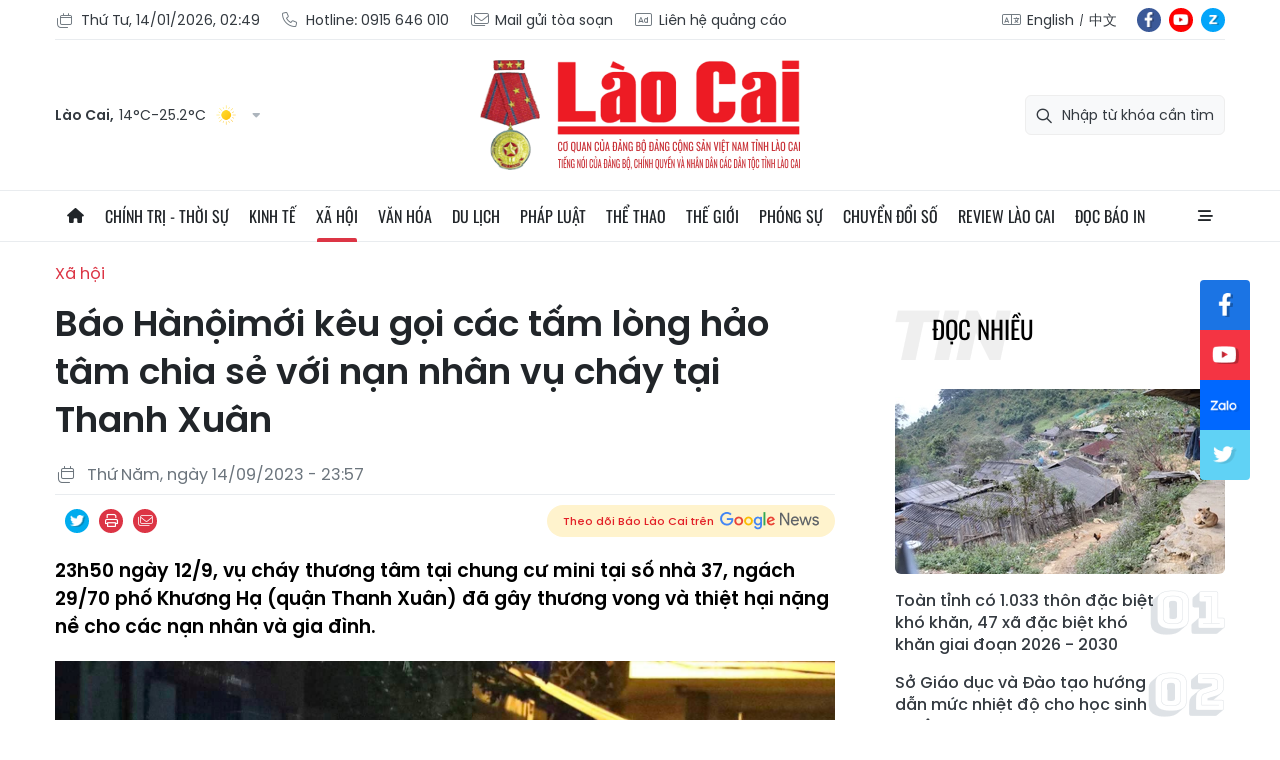

--- FILE ---
content_type: text/html;charset=utf-8
request_url: https://baolaocai.vn/bao-hanoimoi-keu-goi-cac-tam-long-hao-tam-chia-se-voi-nan-nhan-vu-chay-tai-thanh-xuan-post373562.html
body_size: 29902
content:
<!DOCTYPE html> <html lang="vi"> <head> <title>Báo Hànộimới kêu gọi các tấm lòng hảo tâm chia sẻ với nạn nhân vụ cháy tại Thanh Xuân | Báo Lào Cai điện tử</title> <meta name="description" content="23h50 ngày 12/9, vụ cháy thương tâm tại chung cư mini tại số nhà 37, ngách 29/70 phố Khương Hạ (quận Thanh Xuân) đã gây thương vong và thiệt hại nặng nề cho các nạn nhân và gia đình."/> <meta name="keywords" content="cháy chung cư mini,Khương Hạ,Báo Hànộimới"/> <meta name="news_keywords" content="cháy chung cư mini,Khương Hạ,Báo Hànộimới"/> <meta http-equiv="Content-Type" content="text/html; charset=utf-8" /> <meta http-equiv="X-UA-Compatible" content="IE=edge"/> <meta http-equiv="refresh" content="1800" /> <meta name="revisit-after" content="1 days" /> <meta content="width=device-width, initial-scale=1, maximum-scale=5, user-scalable=yes" name="viewport"/> <meta http-equiv="content-language" content="vi" /> <meta name="format-detection" content="telephone=no"/> <meta name="format-detection" content="address=no"/> <meta name="apple-mobile-web-app-capable" content="yes"> <meta name="apple-mobile-web-app-status-bar-style" content="black"> <meta name="apple-mobile-web-app-title" content="Báo Lào Cai điện tử"/> <meta name="referrer" content="no-referrer-when-downgrade"/> <link rel="shortcut icon" href="https://cdn.baolaocai.vn/assets/web/styles/img/favicon.ico" type="image/x-icon" /> <link rel="preconnect" href="https://cdn.baolaocai.vn"/> <link rel="dns-prefetch" href="https://cdn.baolaocai.vn"/> <link rel="dns-prefetch" href="//static.baolaocai.vn"/> <link rel="dns-prefetch" href="//www.google-analytics.com" /> <link rel="dns-prefetch" href="//www.googletagmanager.com" /> <link rel="dns-prefetch" href="//stc.za.zaloapp.com" /> <link rel="dns-prefetch" href="//fonts.googleapis.com" /> <meta property="fb:app_id" content="1252177848748393"/> <script> var cmsConfig = { domainDesktop: 'https://baolaocai.vn', domainMobile: 'https://baolaocai.vn', domainApi: 'https://api.baolaocai.vn', domainStatic: 'https://cdn.baolaocai.vn', domainLog: 'https://log.baolaocai.vn', googleAnalytics: 'G\-D7LS60HD1P', siteId: 0, pageType: 1, objectId: 373562, adsZone: 5, allowAds: true, adsLazy: true, antiAdblock: true, }; if (window.location.protocol !== 'https:' && window.location.hostname.indexOf('baolaocai.vn') !== -1) { window.location = 'https://' + window.location.hostname + window.location.pathname + window.location.hash; } var USER_AGENT=window.navigator&&(window.navigator.userAgent||window.navigator.vendor)||window.opera||"",IS_MOBILE=/Android|webOS|iPhone|iPod|BlackBerry|Windows Phone|IEMobile|Mobile Safari|Opera Mini/i.test(USER_AGENT);function setCookie(e,o,i){var n=new Date,i=(n.setTime(n.getTime()+24*i*60*60*1e3),"expires="+n.toUTCString());document.cookie=e+"="+o+"; "+i+";path=/;"}function getCookie(e){var o=document.cookie.indexOf(e+"="),i=o+e.length+1;return!o&&e!==document.cookie.substring(0,e.length)||-1===o?null:(-1===(e=document.cookie.indexOf(";",i))&&(e=document.cookie.length),unescape(document.cookie.substring(i,e)))}; </script> <script> if(USER_AGENT && USER_AGENT.indexOf("facebot") <= 0 && USER_AGENT.indexOf("facebookexternalhit") <= 0) { var query = ''; var hash = ''; if (window.location.search) query = window.location.search; if (window.location.hash) hash = window.location.hash; var canonicalUrl = 'https://baolaocai.vn/bao-hanoimoi-keu-goi-cac-tam-long-hao-tam-chia-se-voi-nan-nhan-vu-chay-tai-thanh-xuan-post373562.html' + query + hash ; var curUrl = decodeURIComponent(window.location.href); if(!location.port && canonicalUrl.startsWith("http") && curUrl != canonicalUrl){ window.location.replace(canonicalUrl); } } </script> <meta name="author" content="Báo Lào Cai điện tử" /> <meta name="copyright" content="Copyright © 2026 by Báo Lào Cai điện tử" /> <meta name="RATING" content="GENERAL" /> <meta name="GENERATOR" content="Báo Lào Cai điện tử" /> <meta content="Báo Lào Cai điện tử" itemprop="sourceOrganization" name="source"/> <meta content="news" itemprop="genre" name="medium"/> <meta name="robots" content="noarchive, max-image-preview:large, index, follow" /> <meta name="GOOGLEBOT" content="noarchive, max-image-preview:large, index, follow" /> <link rel="canonical" href="https://baolaocai.vn/bao-hanoimoi-keu-goi-cac-tam-long-hao-tam-chia-se-voi-nan-nhan-vu-chay-tai-thanh-xuan-post373562.html" /> <meta property="og:site_name" content="Báo Lào Cai điện tử"/> <meta property="og:rich_attachment" content="true"/> <meta property="og:type" content="article"/> <meta property="og:url" content="https://baolaocai.vn/bao-hanoimoi-keu-goi-cac-tam-long-hao-tam-chia-se-voi-nan-nhan-vu-chay-tai-thanh-xuan-post373562.html"/> <meta property="og:image" content="https://cdn.baolaocai.vn/images/463974ce6d97d8cb8df387bbe715721b2b26059cf3fd382bd6f434bb241690af1c78fb7bd12cb76454b9478e914f4c19c7aea0ba0f84fff404f9356f53ccfc32756df858531c1a26f90ff20c2b209aa9/hnm-15923-6047.jpeg.webp"/> <meta property="og:image:width" content="1200"/> <meta property="og:image:height" content="630"/> <meta property="og:title" content="Báo Hànộimới kêu gọi các tấm lòng hảo tâm chia sẻ với nạn nhân vụ cháy tại Thanh Xuân"/> <meta property="og:description" content="23h50 ngày 12/9, vụ cháy thương tâm tại chung cư mini tại số nhà 37, ngách 29/70 phố Khương Hạ (quận Thanh Xuân) đã gây thương vong và thiệt hại nặng nề cho các nạn nhân và gia đình."/> <meta name="twitter:card" value="summary"/> <meta name="twitter:url" content="https://baolaocai.vn/bao-hanoimoi-keu-goi-cac-tam-long-hao-tam-chia-se-voi-nan-nhan-vu-chay-tai-thanh-xuan-post373562.html"/> <meta name="twitter:title" content="Báo Hànộimới kêu gọi các tấm lòng hảo tâm chia sẻ với nạn nhân vụ cháy tại Thanh Xuân"/> <meta name="twitter:description" content="23h50 ngày 12/9, vụ cháy thương tâm tại chung cư mini tại số nhà 37, ngách 29/70 phố Khương Hạ (quận Thanh Xuân) đã gây thương vong và thiệt hại nặng nề cho các nạn nhân và gia đình."/> <meta name="twitter:image" content="https://cdn.baolaocai.vn/images/463974ce6d97d8cb8df387bbe715721b2b26059cf3fd382bd6f434bb241690af1c78fb7bd12cb76454b9478e914f4c19c7aea0ba0f84fff404f9356f53ccfc32756df858531c1a26f90ff20c2b209aa9/hnm-15923-6047.jpeg.webp"/> <meta name="twitter:site" content="@Báo Lào Cai điện tử"/> <meta name="twitter:creator" content="@Báo Lào Cai điện tử"/> <meta property="article:publisher" content="https://www.facebook.com/baolaocaidientu/" /> <meta property="article:tag" content="cháy chung cư mini,Khương Hạ,Báo Hànộimới"/> <meta property="article:section" content="Xã hội" /> <meta property="article:published_time" content="2023-09-15T06:57:12+0700"/> <meta property="article:modified_time" content="2023-09-15T06:57:12+0700"/> <script type="application/ld+json"> { "@context": "http://schema.org", "@type": "Organization", "name": "Báo Lào Cai điện tử", "url": "https://baolaocai.vn", "logo": "https://cdn.baolaocai.vn/assets/web/styles/img/logo.png", "foundingDate": "1963", "founders": [ { "@type": "Person", "name": "CƠ QUAN CỦA ĐẢNG BỘ ĐẢNG CỘNG SẢN VIỆT NAM TỈNH LÀO CAI" } ], "address": [ { "@type": "PostalAddress", "streetAddress": "Đường 30 tháng 4, phường Nam Cường, T.P Lào Cai, tỉnh Lào Cai", "addressLocality": "Lào Cai City", "addressRegion": "Northeast", "postalCode": "31100", "addressCountry": "VNM" } ], "contactPoint": [ { "@type": "ContactPoint", "telephone": "+84-214-3842-648", "contactType": "customer service" } ], "sameAs": [ "https://www.facebook.com/baolaocaidientu" ] } </script> <script type="application/ld+json"> { "@context" : "https://schema.org", "@type" : "WebSite", "name": "Báo Lào Cai điện tử", "url": "https://baolaocai.vn", "alternateName" : "Báo Lào Cai, CƠ QUAN CỦA ĐẢNG BỘ ĐẢNG CỘNG SẢN VIỆT NAM TỈNH LÀO CAI", "potentialAction": { "@type": "SearchAction", "target": { "@type": "EntryPoint", "urlTemplate": "https://baolaocai.vn/search/?q={search_term_string}" }, "query-input": "required name=search_term_string" } } </script> <script type="application/ld+json"> { "@context":"http://schema.org", "@type":"BreadcrumbList", "itemListElement":[ { "@type":"ListItem", "position":1, "item":{ "@id":"https://baolaocai.vn/xa-hoi/", "name":"Xã hội" } } ] } </script> <script type="application/ld+json"> { "@context": "http://schema.org", "@type": "NewsArticle", "mainEntityOfPage":{ "@type":"WebPage", "@id":"https://baolaocai.vn/bao-hanoimoi-keu-goi-cac-tam-long-hao-tam-chia-se-voi-nan-nhan-vu-chay-tai-thanh-xuan-post373562.html" }, "headline": "Báo Hànộimới kêu gọi các tấm lòng hảo tâm chia sẻ với nạn nhân vụ cháy tại Thanh Xuân", "description": "23h50 ngày 12/9, vụ cháy thương tâm tại chung cư mini tại số nhà 37, ngách 29/70 phố Khương Hạ (quận Thanh Xuân) đã gây thương vong và thiệt hại nặng nề cho các nạn nhân và gia đình.", "image": { "@type": "ImageObject", "url": "https://cdn.baolaocai.vn/images/463974ce6d97d8cb8df387bbe715721b2b26059cf3fd382bd6f434bb241690af1c78fb7bd12cb76454b9478e914f4c19c7aea0ba0f84fff404f9356f53ccfc32756df858531c1a26f90ff20c2b209aa9/hnm-15923-6047.jpeg.webp", "width" : 1200, "height" : 675 }, "datePublished": "2023-09-15T06:57:12+0700", "dateModified": "2023-09-15T06:57:12+0700", "author": { "@type": "Person", "name": "" }, "publisher": { "@type": "Organization", "name": "Báo Lào Cai điện tử", "logo": { "@type": "ImageObject", "url": "https://cdn.baolaocai.vn/assets/web/styles/img/logo.png" } } } </script> <link rel="preload" href="https://cdn.baolaocai.vn/assets/web/styles/css/main.min-1.0.58.css" as="style"> <link rel="preload" href="https://cdn.baolaocai.vn/assets/web/js/main.min-1.0.42.js" as="script"> <link rel="preload" href="https://cdn.baolaocai.vn/assets/web/js/detail.min-1.0.26.js" as="script"> <link rel="preload" href="https://common.mcms.one/assets/styles/css/baolaocai.css" as="style"> <link rel="stylesheet" href="https://common.mcms.one/assets/styles/css/baolaocai.css"> <link id="cms-style" rel="stylesheet" href="https://cdn.baolaocai.vn/assets/web/styles/css/main.min-1.0.58.css"> <style>.local-news .district>:first-child { width: 50%;
} .local-news .district { max-height: 320px; overflow-y: scroll;
} .four-pack .box-content .member__info .name { white-space: normal;
}
.topics .story__thumb { height: 170px!important;
}
</style> <script type="text/javascript"> var _metaOgUrl = 'https://baolaocai.vn/bao-hanoimoi-keu-goi-cac-tam-long-hao-tam-chia-se-voi-nan-nhan-vu-chay-tai-thanh-xuan-post373562.html'; var page_title = document.title; var tracked_url = window.location.pathname + window.location.search + window.location.hash; var cate_path = 'xa-hoi'; if (cate_path.length > 0) { tracked_url = "/" + cate_path + tracked_url; } </script> <script async="" src="https://www.googletagmanager.com/gtag/js?id=G-D7LS60HD1P"></script> <script> window.dataLayer = window.dataLayer || []; function gtag(){dataLayer.push(arguments);} gtag('js', new Date()); gtag('config', 'G-D7LS60HD1P', {page_path: tracked_url}); </script> <script>window.dataLayer = window.dataLayer || [];dataLayer.push({'pageCategory': '/xa\-hoi'});</script> <script> window.dataLayer = window.dataLayer || []; dataLayer.push({ 'event': 'Pageview', 'articleId': '373562', 'articleTitle': 'Báo Hànộimới kêu gọi các tấm lòng hảo tâm chia sẻ với nạn nhân vụ cháy tại Thanh Xuân', 'articleCategory': 'Xã hội', 'articleAlowAds': true, 'articleType': 'normal', 'articleTags': 'cháy chung cư mini,Khương Hạ,Báo Hànộimới', 'articlePublishDate': '2023-09-15T06:57:12+0700', 'articleThumbnail': 'https://cdn.baolaocai.vn/images/463974ce6d97d8cb8df387bbe715721b2b26059cf3fd382bd6f434bb241690af1c78fb7bd12cb76454b9478e914f4c19c7aea0ba0f84fff404f9356f53ccfc32756df858531c1a26f90ff20c2b209aa9/hnm-15923-6047.jpeg.webp', 'articleShortUrl': 'https://baolaocai.vn/bao-hanoimoi-keu-goi-cac-tam-long-hao-tam-chia-se-voi-nan-nhan-vu-chay-tai-thanh-xuan-post373562.html', 'articleFullUrl': 'https://baolaocai.vn/bao-hanoimoi-keu-goi-cac-tam-long-hao-tam-chia-se-voi-nan-nhan-vu-chay-tai-thanh-xuan-post373562.html', }); </script> <script type='text/javascript'> gtag('event', 'article_page',{ 'articleId': '373562', 'articleTitle': 'Báo Hànộimới kêu gọi các tấm lòng hảo tâm chia sẻ với nạn nhân vụ cháy tại Thanh Xuân', 'articleCategory': 'Xã hội', 'articleAlowAds': true, 'articleType': 'normal', 'articleTags': 'cháy chung cư mini,Khương Hạ,Báo Hànộimới', 'articlePublishDate': '2023-09-15T06:57:12+0700', 'articleThumbnail': 'https://cdn.baolaocai.vn/images/463974ce6d97d8cb8df387bbe715721b2b26059cf3fd382bd6f434bb241690af1c78fb7bd12cb76454b9478e914f4c19c7aea0ba0f84fff404f9356f53ccfc32756df858531c1a26f90ff20c2b209aa9/hnm-15923-6047.jpeg.webp', 'articleShortUrl': 'https://baolaocai.vn/bao-hanoimoi-keu-goi-cac-tam-long-hao-tam-chia-se-voi-nan-nhan-vu-chay-tai-thanh-xuan-post373562.html', 'articleFullUrl': 'https://baolaocai.vn/bao-hanoimoi-keu-goi-cac-tam-long-hao-tam-chia-se-voi-nan-nhan-vu-chay-tai-thanh-xuan-post373562.html', }); </script> </head> <body class=""> <header class="site-header "> <div class="container"> <div class="top-header"> <div class="left"> <a href="javascript:void(0);" id="today"></a> <a href="tel:+84915646010" title="Hotline"> <i class="ic-phone"></i> Hotline: 0915 646 010 </a> <a href="mailto:baolaocaidientu@gmail.com" title="Mail gửi tòa soạn"> <i class="ic-mail"></i> Mail gửi tòa soạn </a> <a href="#" title="Liên hệ quảng cáo"> <i class="ic-promo"></i> Liên hệ quảng cáo </a> </div> <div class="right"> <div class="col"> <i class="ic-lang"></i> <a href="https://en.baolaocai.vn" title="English" target="_blank">English</a> <a href="https://zh.baolaocai.vn" title="中文" target="_blank">中文</a> </div> <div class="social"> <a href="https://www.facebook.com/baolaocaidientu" class="fb" target="_parent" title="Tương tác với Báo Lào Cai trên Facebook">fb</a> <a href="https://www.youtube.com/@LaoCaiTV247/videos" class="yt" target="_parent" title="Tương tác với Báo Lào Cai trên Youtube">yt</a> <a href="https://zalo.me/956491731896605238" class="zl" target="_parent" title="Tương tác với Báo Lào Cai trên Zalo">zl</a> </div> </div> </div> <div class="content-header"> <div class="weather" id="header-weather"></div> <a class="logo" href="https://baolaocai.vn" title="Báo Lào Cai điện tử">Báo Lào Cai điện tử</a> <div class="search"> <input type="text" class="input-search txtsearch" placeholder="Nhập từ khóa cần tìm"> <i class="ic-search btn_search"></i> </div> </div> </div> <div class="navigation sticky"> <ul class="menu"> <li> <a href="/" class="ic-home" title="Trang chủ">Trang chủ</a> </li> <li> <a class="" href="https://baolaocai.vn/chinh-tri/" title="Chính trị - thời sự">Chính trị - thời sự</a> <ul class="sub-menu"> <li> <a href="https://baolaocai.vn/chinh-tri/xay-dung-dang/" title="Xây dựng Đảng">Xây dựng Đảng</a> </li> <li> <a href="https://baolaocai.vn/hoc-tap-va-lam-theo-bac/" title="Học tập và làm theo Bác">Học tập và làm theo Bác</a> </li> <li> <a href="https://baolaocai.vn/chinh-tri/quoc-phong-an-ninh/" title="Quốc phòng - An ninh">Quốc phòng - An ninh</a> </li> <li> <a href="https://baolaocai.vn/chinh-tri/doi-ngoai/" title="Đối ngoại">Đối ngoại</a> </li> </ul> </li> <li> <a class="" href="https://baolaocai.vn/kinh-te/" title="Kinh tế">Kinh tế</a> <ul class="sub-menu"> <li> <a href="https://baolaocai.vn/kinh-te/nong-nghiep-nong-thon/" title="Nông nghiệp - Nông thôn">Nông nghiệp - Nông thôn</a> </li> <li> <a href="https://baolaocai.vn/kinh-te/ocop-lao-cai/" title="OCOP Lào Cai">OCOP Lào Cai</a> </li> <li> <a href="https://baolaocai.vn/kinh-te/cong-nghiep-xay-dung/" title="Công nghiệp - Xây dựng">Công nghiệp - Xây dựng</a> </li> <li> <a href="https://baolaocai.vn/kinh-te/dau-tu-tai-chinh/" title="Đầu tư - Tài chính">Đầu tư - Tài chính</a> </li> <li> <a href="https://baolaocai.vn/kinh-te/thi-truong/" title="Thị trường">Thị trường</a> </li> </ul> </li> <li> <a class="active" href="https://baolaocai.vn/xa-hoi/" title="Xã hội">Xã hội</a> <ul class="sub-menu"> <li> <a href="https://baolaocai.vn/xa-hoi/giao-duc/" title="Giáo dục">Giáo dục</a> </li> <li> <a href="https://baolaocai.vn/xa-hoi/y-te/" title="Y tế">Y tế</a> </li> <li> <a href="https://baolaocai.vn/xa-hoi/lao-dong-viec-lam/" title="Lao động - Việc làm">Lao động - Việc làm</a> </li> <li> <a href="https://baolaocai.vn/xa-hoi/cai-cach-hanh-chinh/" title="Cải cách hành chính">Cải cách hành chính</a> </li> <li> <a href="https://baolaocai.vn/ban-doc/" title="Bạn đọc">Bạn đọc</a> </li> </ul> </li> <li> <a class="" href="https://baolaocai.vn/van-hoa/" title="Văn hóa">Văn hóa</a> <ul class="sub-menu"> <li> <a href="https://baolaocai.vn/van-hoa/van-hoc-nghe-thuat/" title="Văn học - Nghệ thuật">Văn học - Nghệ thuật</a> </li> <li> <a href="https://baolaocai.vn/van-hoa/lang-nghe/" title="Chuyện nghề xưa nay">Chuyện nghề xưa nay</a> </li> <li> <a href="https://baolaocai.vn/van-hoa/giai-tri/" title="Giải trí">Giải trí</a> </li> </ul> </li> <li> <a class="" href="https://baolaocai.vn/du-lich/" title="Du lịch">Du lịch</a> </li> <li> <a class="" href="https://baolaocai.vn/phap-luat/" title="Pháp luật">Pháp luật</a> <ul class="sub-menu"> <li> <a href="https://baolaocai.vn/phap-luat/an-ninh-trat-tu/" title="An ninh trật tự">An ninh trật tự</a> </li> <li> <a href="https://baolaocai.vn/phap-luat/phap-luat-doi-song/" title="Pháp luật - Đời sống">Pháp luật - Đời sống</a> </li> <li> <a href="https://baolaocai.vn/phap-luat/an-toan-giao-thong/" title="An toàn giao thông">An toàn giao thông</a> </li> </ul> </li> <li> <a class="" href="https://baolaocai.vn/the-thao/" title="Thể thao">Thể thao</a> </li> <li> <a class="" href="https://baolaocai.vn/the-gioi/" title="Thế giới">Thế giới</a> </li> <li> <a class="" href="https://baolaocai.vn/phong-su/" title="Phóng sự">Phóng sự</a> </li> <li> <a class="" href="https://baolaocai.vn/chuyen-doi-so/" title="Chuyển đổi số">Chuyển đổi số</a> </li> <li> <a class="" href="https://baolaocai.vn/review-lao-cai/" title="Review Lào Cai">Review Lào Cai</a> </li> <li> <a class="" href="https://baolaocai.vn/epaper/" title="Đọc báo in">Đọc báo in</a> <ul class="sub-menu"> <li> <a href="https://baolaocai.vn/vung-cao/" title="Vùng cao">Vùng cao</a> </li> <li> <a href="https://baolaocai.vn/thuong-ky/" title="Thường kỳ">Thường kỳ</a> </li> <li> <a href="https://baolaocai.vn/cuoi-tuan/" title="Cuối tuần">Cuối tuần</a> </li> </ul> </li> <li class="extend"> <a href="javascript:void(0);" class="ic-menu">All</a> <div class="big-menu"> <div class="content"> <ul class="item"> <li><a class="title" href="https://baolaocai.vn/chinh-tri/" title="Chính trị - thời sự">Chính trị - thời sự</a></li> <li> <a href="https://baolaocai.vn/chinh-tri/xay-dung-dang/" title="Xây dựng Đảng">Xây dựng Đảng</a> </li> <li> <a href="https://baolaocai.vn/hoc-tap-va-lam-theo-bac/" title="Học tập và làm theo Bác">Học tập và làm theo Bác</a> </li> <li> <a href="https://baolaocai.vn/chinh-tri/quoc-phong-an-ninh/" title="Quốc phòng - An ninh">Quốc phòng - An ninh</a> </li> <li> <a href="https://baolaocai.vn/chinh-tri/doi-ngoai/" title="Đối ngoại">Đối ngoại</a> </li> </ul> <ul class="item"> <li><a class="title" href="https://baolaocai.vn/kinh-te/" title="Kinh tế">Kinh tế</a></li> <li> <a href="https://baolaocai.vn/kinh-te/nong-nghiep-nong-thon/" title="Nông nghiệp - Nông thôn">Nông nghiệp - Nông thôn</a> </li> <li> <a href="https://baolaocai.vn/kinh-te/cong-nghiep-xay-dung/" title="Công nghiệp - Xây dựng">Công nghiệp - Xây dựng</a> </li> <li> <a href="https://baolaocai.vn/kinh-te/dau-tu-tai-chinh/" title="Đầu tư - Tài chính">Đầu tư - Tài chính</a> </li> <li> <a href="https://baolaocai.vn/kinh-te/thi-truong/" title="Thị trường">Thị trường</a> </li> </ul> <ul class="item"> <li><a class="title" href="https://baolaocai.vn/xa-hoi/" title="Xã hội">Xã hội</a></li> <li> <a href="https://baolaocai.vn/xa-hoi/giao-duc/" title="Giáo dục">Giáo dục</a> </li> <li> <a href="https://baolaocai.vn/xa-hoi/y-te/" title="Y tế">Y tế</a> </li> <li> <a href="https://baolaocai.vn/xa-hoi/lao-dong-viec-lam/" title="Lao động - Việc làm">Lao động - Việc làm</a> </li> <li> <a href="https://baolaocai.vn/xa-hoi/cai-cach-hanh-chinh/" title="Cải cách hành chính">Cải cách hành chính</a> </li> <li> <a href="https://baolaocai.vn/ban-doc/" title="Bạn đọc">Bạn đọc</a> </li> </ul> <ul class="item"> <li><a class="title" href="https://baolaocai.vn/van-hoa/" title="Văn hóa">Văn hóa</a></li> <li> <a href="https://baolaocai.vn/van-hoa/van-hoc-nghe-thuat/" title="Văn học - Nghệ thuật">Văn học - Nghệ thuật</a> <ul class="level2-menu"> <li> <a href="https://baolaocai.vn/van-xuoi/" title="Văn xuôi">Văn xuôi</a> </li> <li> <a href="https://baolaocai.vn/tho/" title="Thơ">Thơ</a> </li> </ul> </li> <li> <a href="https://baolaocai.vn/van-hoa/giai-tri/" title="Giải trí">Giải trí</a> </li> </ul> <ul class="item"> <li><a class="title" href="https://baolaocai.vn/du-lich/" title="Du lịch">Du lịch</a></li> </ul> <ul class="item"> <li><a class="title" href="https://baolaocai.vn/chuyen-doi-so/" title="Chuyển đổi số">Chuyển đổi số</a></li> </ul> <ul class="item"> <li><a class="title" href="https://baolaocai.vn/review-lao-cai/" title="Review Lào Cai">Review Lào Cai</a></li> </ul> <ul class="item"> <li><a class="title" href="https://baolaocai.vn/phap-luat/" title="Pháp luật">Pháp luật</a></li> <li> <a href="https://baolaocai.vn/phap-luat/an-ninh-trat-tu/" title="An ninh trật tự">An ninh trật tự</a> </li> <li> <a href="https://baolaocai.vn/phap-luat/phap-luat-doi-song/" title="Pháp luật - Đời sống">Pháp luật - Đời sống</a> </li> <li> <a href="https://baolaocai.vn/phap-luat/an-toan-giao-thong/" title="An toàn giao thông">An toàn giao thông</a> </li> </ul> <ul class="item"> <li><a class="title" href="https://baolaocai.vn/the-thao/" title="Thể thao">Thể thao</a></li> </ul> <ul class="item"> <li><a class="title" href="https://baolaocai.vn/the-gioi/" title="Thế giới">Thế giới</a></li> </ul> <ul class="item"> <li><a class="title" href="https://baolaocai.vn/epaper/" title="Đọc báo in">Đọc báo in</a></li> <li> <a href="https://baolaocai.vn/vung-cao/" title="Vùng cao">Vùng cao</a> </li> <li> <a href="https://baolaocai.vn/thuong-ky/" title="Thường kỳ">Thường kỳ</a> </li> <li> <a href="https://baolaocai.vn/cuoi-tuan/" title="Cuối tuần">Cuối tuần</a> </li> </ul> <ul class="item"> <li><a class="title" href="https://baolaocai.vn/multimedia/" title="Multimedia">Multimedia</a></li> <li> <a href="https://baolaocai.vn/video/" title="Video">Video</a> </li> <li> <a href="https://baolaocai.vn/goc-anh/" title="Photo">Photo</a> </li> <li> <a href="https://baolaocai.vn/e-magazine/" title="E-magazine">E-magazine</a> </li> <li> <a href="https://baolaocai.vn/podcasts/" title="Podcasts">Podcasts</a> </li> <li> <a href="https://baolaocai.vn/infographic/" title="Infographic">Infographic</a> </li> </ul> <ul class="item"> <li><a class="title" href="https://baolaocai.vn/thong-tin-quang-cao/" title="Thông tin quảng cáo">Thông tin quảng cáo</a></li> </ul> <ul class="item"> <li><a class="title" href="https://baolaocai.vn/chuyende/" title="Chuyên đề">Chuyên đề</a></li> </ul> <ul class="item"> <li><a class="title" href="https://baolaocai.vn/duan8/" title="Dự án 8">Dự án 8</a></li> </ul> </div> </div> </li> </ul> </div> </header> <div class="site-body"> <div class="container detail"> <div class="rennab-wrap"> <div id="sdaWeb_SdaTop" class="rennab " data-platform="1" data-position="Web_SdaTop" style="display:none"> </div> </div> <div class="breadcrumbs"> <h2 class="main"> <a href="https://baolaocai.vn/xa-hoi/" title="Xã hội" class="active">Xã hội</a> </h2> </div> <div class="col"> <div class="main-col content-col"> <div class="article"> <h1 class="article__title cms-title "> Báo Hànộimới kêu gọi các tấm lòng hảo tâm chia sẻ với nạn nhân vụ cháy tại Thanh Xuân </h1> <div class="article__meta"> <div class="row"> <time class="time" datetime="2023-09-15T06:57:12+0700"><i class="ic-calendar"></i><span data-time="1694735832" data-format="long" data-friendly="true">15/09/2023 06:57</span></time> <meta class="cms-date" itemprop="datePublished" content="2023-09-15T06:57:12+0700"> </div> <div class="row"> <div class="fb-like" data-href="https://baolaocai.vn/bao-hanoimoi-keu-goi-cac-tam-long-hao-tam-chia-se-voi-nan-nhan-vu-chay-tai-thanh-xuan-post373562.html" data-width="" data-layout="button_count" data-action="like" data-size="small" data-share="true"></div> <div class="social social-share"> <a href="javascript:void(0);" class="tw" data-rel="twitter" data-href="https://baolaocai.vn/bao-hanoimoi-keu-goi-cac-tam-long-hao-tam-chia-se-voi-nan-nhan-vu-chay-tai-thanh-xuan-post373562.html" title="Chia sẻ qua Twitter">Chia sẻ qua Twitter</a> <a href="javascript:void(0);" class="print sendprint" title="In bài viết">In bài viết</a> <a href="javascript:void(0);" class="mail sendmail" data-href="https://baolaocai.vn/bao-hanoimoi-keu-goi-cac-tam-long-hao-tam-chia-se-voi-nan-nhan-vu-chay-tai-thanh-xuan-post373562.html" title="Chia sẻ qua Email">Chia sẻ qua Email</a> </div> <a class="gg-news" href="https://news.google.com/publications/CAAqJggKIiBDQklTRWdnTWFnNEtER0poYjJ4aGIyTmhhUzUyYmlnQVAB?hl=vi&gl=VN&ceid=VN%3Avi" target="_blank"> <span>Theo dõi Báo Lào Cai trên</span> <img src="https://cdn.baolaocai.vn/assets/web/styles/img/gg-news.png" alt="Google News">
</a> </div> </div> <div class="article__sapo cms-desc"> <p>23h50 ngày 12/9, vụ cháy thương tâm tại chung cư mini tại số nhà 37, ngách 29/70 phố Khương Hạ (quận Thanh Xuân) đã gây thương vong và thiệt hại nặng nề cho các nạn nhân và gia đình.</p> </div> <div id="sdaWeb_SdaArticleAfterSapo" class="rennab " data-platform="1" data-position="Web_SdaArticleAfterSapo" style="display:none"> </div> <div class="article__body zce-content-body cms-body" itemprop="articleBody"> <figure> <img src="[data-uri]" id="686163" alt="HNM 15923.jpeg" data-width="1675" data-height="1144" data-image-id="686163" class="lazyload cms-photo" data-large-src="https://cdn.baolaocai.vn/images/84f7990c7ae3d26b5ffc8082d17d451871b30c1b4311a8be09fe5c796b1edd3bea526c01c41e64483c1ef783ae99e65cd07699d967ac1ad083a2fc6c0e3f92e9/hnm-15923-6047.jpeg" data-src="https://cdn.baolaocai.vn/images/2b26059cf3fd382bd6f434bb241690af1c78fb7bd12cb76454b9478e914f4c19c7aea0ba0f84fff404f9356f53ccfc32ede977393def3b639799ff953f9f25d5/hnm-15923-6047.jpeg" title="Các lực lượng cứu hộ khẩn trương đưa người mắc kẹt ra ngoài." width="1675" height="1144"> <figcaption> <i>Các lực lượng cứu hộ khẩn trương đưa người mắc kẹt ra ngoài.</i> </figcaption>
</figure>
<p>Ngay sau khi vụ cháy xảy ra, lực lượng cán bộ, chiến sĩ phòng cháy, chữa cháy, Công an quận và các phường trên địa bàn quận Thanh Xuân đã tích cực dập tắt đám cháy. Cùng với đó, các lực lượng chức năng, người dân, sinh viên các trường đại học, các tình nguyện viên, cơ sở y tế đã tích cực tham gia vào quá trình sơ cứu, cấp cứu người bị nạn. Cho đến nay, vẫn chưa có thống kê cụ thể số người bị thương và tử vong.</p>
<p>Ủy viên Bộ Chính trị, Bí thư Thành ủy Hà Nội Đinh Tiến Dũng đã chỉ đạo đây là vụ việc đặc biệt nghiêm trọng, cần sự vào cuộc của cả hệ thống chính trị trong việc hỗ trợ những nạn nhân và những trường hợp bị ảnh hưởng do đám cháy. Đồng chí chỉ đạo UBND thành phố, Ủy ban Mặt trận Tổ quốc Việt Nam thành phố, các sở, ngành liên quan và quận Thanh Xuân phối hợp hỗ trợ ở mức cao nhất đối với các nạn nhân, hỗ trợ tạm cư cho các trường hợp thoát nạn.</p>
<div class="sda_middle"> <div id="sdaWeb_SdaArticleMiddle" class="rennab fyi" data-platform="1" data-position="Web_SdaArticleMiddle"> </div>
</div>
<p>Trong ngày, UBND thành phố Hà Nội đã giao Giám đốc các Sở: Lao động - Thương binh và Xã hội, Giáo dục và Đào tạo, phối hợp với Chủ tịch UBND quận Thanh Xuân và các đơn vị liên quan tổ chức thăm hỏi, động viên, hỗ trợ vật chất, tinh thần gia đình người bị nạn, các nạn nhân là học sinh đang theo học tại các trường của thành phố bảo đảm kịp thời, theo quy định.</p>
<figure> <img src="[data-uri]" data-image-id="686164" data-width="1920" data-height="1279" class="lazyload cms-photo" data-large-src="https://cdn.baolaocai.vn/images/84f7990c7ae3d26b5ffc8082d17d451871b30c1b4311a8be09fe5c796b1edd3b6d56e71379464a572d0c77e747bd1556786edd559843dd9cacdcd5284856549334e9ca52b96eb5c66a2d8235900e59ad/hnm1cdnvn-2023-09-13-2-3-3539.jpg" data-src="https://cdn.baolaocai.vn/images/2b26059cf3fd382bd6f434bb241690af1c78fb7bd12cb76454b9478e914f4c19dd1962e376de554b60cb129bba72aa748c4048a297bc25c3d092651461593fda8c91794c3be7daf08be5fcc2acf4587b/hnm1cdnvn-2023-09-13-2-3-3539.jpg" alt="Báo Hànộimới đã trích 20 triệu đồng từ Quỹ Trái tim nhân ái của Báo Hànộimới để kịp thời chia sẻ, hỗ trợ gia đình các nạn nhân." title="Báo Hànộimới đã trích 20 triệu đồng từ Quỹ Trái tim nhân ái của Báo Hànộimới để kịp thời chia sẻ, hỗ trợ gia đình các nạn nhân." width="1920" height="1279"> <figcaption> <p><i>Báo Hànộimới đã trích 20 triệu đồng từ Quỹ Trái tim nhân ái của Báo Hànộimới để kịp thời chia sẻ, hỗ trợ gia đình các nạn nhân.</i></p> </figcaption>
</figure>
<p>Chia sẻ thương đau đối với nạn nhân và các gia đình bị ảnh hưởng do đám cháy, chiều 13/9, lãnh đạo Báo Hànộimới đã tổ chức thăm hỏi, động viên, hỗ trợ người thân các trường hợp bị thiệt hại. Trong đó, đã trích từ Quỹ Trái tim nhân ái Báo Hànộimới để kịp thời chia sẻ, hỗ trợ gia đình các nạn nhân số tiền 20 triệu đồng.</p>
<div class="sda_middle"> <div id="sdaWeb_SdaArticleMiddle1" class="rennab fyi" data-platform="1" data-position="Web_SdaArticleMiddle1"> </div>
</div>
<p>Thực hiện tinh thần “tương thân tương ái”, Quỹ Trái tim nhân ái Báo Hànộimới chính thức kêu gọi các tổ chức, cá nhân, cơ quan, doanh nghiệp hỗ trợ bằng vật chất, tiền mặt để chia sẻ mất mát, bi thương với các gia đình người bị nạn, các nạn nhân là học sinh đang theo học tại các trường của thành phố.</p>
<p><em>Mọi sự ủng hộ, giúp đỡ của các tổ chức, cá nhân, cơ quan, doanh nghiệp xin gửi về Quỹ Trái tim nhân ái Báo Hànộimới, 44 Lê Thái Tổ, quận Hoàn Kiếm, Hà Nội. Số tài khoản: <u>118000001371</u> - Ngân hàng Thương mại cổ phần Công thương Việt Nam, Chi nhánh thành phố Hà Nội.</em></p>
<p><em>Điện thoại liên hệ: 0913 531 932</em></p> <div class="article__source"> <div class="wrap-source cms-source"> <div class="avatar"></div> <div class="info-author"> <span class="name">Theo Hànộimới</span> </div> </div> </div> <div id="sdaWeb_SdaArticleAfterBody" class="rennab " data-platform="1" data-position="Web_SdaArticleAfterBody" style="display:none"> </div> </div> <div class="article__tags"> <h3 class="box-heading"> <span class="title">Từ khóa:</span> </h3> <div class="box-content"> <a href="https://baolaocai.vn/tu-khoa/chay-chung-cu-mini-tag10869.html" title="cháy chung cư mini">#cháy chung cư mini</a> <a href="https://baolaocai.vn/tu-khoa/khuong-ha-tag10871.html" title="Khương Hạ">#Khương Hạ</a> <a href="https://baolaocai.vn/tu-khoa/bao-hanoimoi-tag10870.html" title="Báo Hànộimới">#Báo Hànộimới</a> </div> </div> <div id="sdaWeb_SdaArticleAfterTag" class="rennab " data-platform="1" data-position="Web_SdaArticleAfterTag" style="display:none"> </div> <div class="article__meta"> <div class="row"> <div class="fb-like" data-href="https://baolaocai.vn/bao-hanoimoi-keu-goi-cac-tam-long-hao-tam-chia-se-voi-nan-nhan-vu-chay-tai-thanh-xuan-post373562.html" data-width="" data-layout="button_count" data-action="like" data-size="small" data-share="true"></div> <div class="social social-share"> <a href="javascript:void(0);" class="tw" data-rel="twitter" data-href="https://baolaocai.vn/bao-hanoimoi-keu-goi-cac-tam-long-hao-tam-chia-se-voi-nan-nhan-vu-chay-tai-thanh-xuan-post373562.html" title="Chia sẻ qua Twitter">Chia sẻ qua Twitter</a> <a href="javascript:void(0);" class="print sendprint" title="In bài viết">In bài viết</a> <a href="javascript:void(0);" class="mail sendmail" data-href="https://baolaocai.vn/bao-hanoimoi-keu-goi-cac-tam-long-hao-tam-chia-se-voi-nan-nhan-vu-chay-tai-thanh-xuan-post373562.html" title="Chia sẻ qua Email">Chia sẻ qua Email</a> </div> <a class="gg-news" href="https://news.google.com/publications/CAAqJggKIiBDQklTRWdnTWFnNEtER0poYjJ4aGIyTmhhUzUyYmlnQVAB?hl=vi&gl=VN&ceid=VN%3Avi" target="_blank"> <span>Theo dõi Báo Lào Cai trên</span> <img src="https://cdn.baolaocai.vn/assets/web/styles/img/gg-news.png" alt="Google News">
</a> </div> </div> <div class="wrap-comment" id="comment373562" data-id="373562" data-type="20"></div> <div id="sdaWeb_SdaArticleAfterComment" class="rennab " data-platform="1" data-position="Web_SdaArticleAfterComment" style="display:none"> </div> </div> </div> <div class="sub-col sidebar-right"> <div id="sidebar-top-1"> <div id="sdaWeb_SdaRight1" class="rennab " data-platform="1" data-position="Web_SdaRight1" style="display:none"> </div> <section class="hot-news fyi-position"> <h3 class="box-heading"> <span class="title">Đọc nhiều</span> </h3> <div class="box-content" data-source="mostread-news"> <article class="story"> <figure class="story__thumb"> <a class="cms-link" href="https://baolaocai.vn/toan-tinh-co-1033-thon-dac-biet-kho-khan-47-xa-dac-biet-kho-khan-giai-doan-2026-2030-post890911.html" title="Toàn tỉnh có 1.033 thôn đặc biệt khó khăn, 47 xã đặc biệt khó khăn giai đoạn 2026 - 2030"> <img class="lazyload" src="[data-uri]" data-src="https://cdn.baolaocai.vn/images/780c274b7ee7f540e6d26b39045e287d8fcb7f1f6ee27e36abc5dd49a201421e64e1f8a2b800038ffe456ee1c5653e3f58045daad0879669ef22846cd29e8fef8616fdeba00b78ad6cfa9c79ed86748d/baolaocai-br-img-9549.jpg.webp" data-srcset="https://cdn.baolaocai.vn/images/780c274b7ee7f540e6d26b39045e287d8fcb7f1f6ee27e36abc5dd49a201421e64e1f8a2b800038ffe456ee1c5653e3f58045daad0879669ef22846cd29e8fef8616fdeba00b78ad6cfa9c79ed86748d/baolaocai-br-img-9549.jpg.webp 1x, https://cdn.baolaocai.vn/images/d3ab25ec6a385a278dc035fd91517b858fcb7f1f6ee27e36abc5dd49a201421e64e1f8a2b800038ffe456ee1c5653e3f58045daad0879669ef22846cd29e8fef8616fdeba00b78ad6cfa9c79ed86748d/baolaocai-br-img-9549.jpg.webp 2x" alt="Toàn tỉnh có 1.033 thôn đặc biệt khó khăn, 47 xã đặc biệt khó khăn giai đoạn 2026 - 2030"> <noscript><img src="https://cdn.baolaocai.vn/images/780c274b7ee7f540e6d26b39045e287d8fcb7f1f6ee27e36abc5dd49a201421e64e1f8a2b800038ffe456ee1c5653e3f58045daad0879669ef22846cd29e8fef8616fdeba00b78ad6cfa9c79ed86748d/baolaocai-br-img-9549.jpg.webp" srcset="https://cdn.baolaocai.vn/images/780c274b7ee7f540e6d26b39045e287d8fcb7f1f6ee27e36abc5dd49a201421e64e1f8a2b800038ffe456ee1c5653e3f58045daad0879669ef22846cd29e8fef8616fdeba00b78ad6cfa9c79ed86748d/baolaocai-br-img-9549.jpg.webp 1x, https://cdn.baolaocai.vn/images/d3ab25ec6a385a278dc035fd91517b858fcb7f1f6ee27e36abc5dd49a201421e64e1f8a2b800038ffe456ee1c5653e3f58045daad0879669ef22846cd29e8fef8616fdeba00b78ad6cfa9c79ed86748d/baolaocai-br-img-9549.jpg.webp 2x" alt="Toàn tỉnh có 1.033 thôn đặc biệt khó khăn, 47 xã đặc biệt khó khăn giai đoạn 2026 - 2030" class="image-fallback"></noscript> </a> </figure> <h2 class="story__heading" data-tracking="890911"> <a class="cms-link" href="https://baolaocai.vn/toan-tinh-co-1033-thon-dac-biet-kho-khan-47-xa-dac-biet-kho-khan-giai-doan-2026-2030-post890911.html" title="Toàn tỉnh có 1.033 thôn đặc biệt khó khăn, 47 xã đặc biệt khó khăn giai đoạn 2026 - 2030"> Toàn tỉnh có 1.033 thôn đặc biệt khó khăn, 47 xã đặc biệt khó khăn giai đoạn 2026 - 2030 </a> </h2> </article> <article class="story"> <h2 class="story__heading" data-tracking="890982"> <a class="cms-link" href="https://baolaocai.vn/so-giao-duc-va-dao-tao-huong-dan-muc-nhiet-do-cho-hoc-sinh-nghi-hoc-post890982.html" title="Sở Giáo dục và Đào tạo hướng dẫn mức nhiệt độ cho học sinh nghỉ học"> Sở Giáo dục và Đào tạo hướng dẫn mức nhiệt độ cho học sinh nghỉ học </a> </h2> </article> <article class="story"> <h2 class="story__heading" data-tracking="890873"> <a class="cms-link" href="https://baolaocai.vn/benh-vien-san-nhi-tinh-lao-cai-don-em-be-ivf-dau-tien-chao-doi-post890873.html" title="Bệnh viện Sản - Nhi tỉnh Lào Cai đón em bé IVF đầu tiên chào đời"> Bệnh viện Sản - Nhi tỉnh Lào Cai đón em bé IVF đầu tiên chào đời </a> </h2> </article> <article class="story"> <h2 class="story__heading" data-tracking="890821"> <a class="cms-link" href="https://baolaocai.vn/quy-dinh-ve-cac-truong-hop-khong-phai-xin-giay-phep-xay-dung-post890821.html" title="Quy định về các trường hợp không phải xin giấy phép xây dựng"> Quy định về các trường hợp không phải xin giấy phép xây dựng </a> </h2> </article> <article class="story"> <h2 class="story__heading" data-tracking="890727"> <a class="cms-link" href="https://baolaocai.vn/mien-bac-buoc-vao-dot-ret-dam-ret-hai-keo-dai-post890727.html" title="Miền Bắc bước vào đợt rét đậm, rét hại kéo dài"> Miền Bắc bước vào đợt rét đậm, rét hại kéo dài </a> </h2> </article> </div> </section> <div id="sdaWeb_SdaRight2" class="rennab " data-platform="1" data-position="Web_SdaRight2" style="display:none"> </div> <div class="local-news fyi-position"> <h3 class="box-heading"> <a class="title" href="/dia-phuong.html" title="Tin địa phương">Tin địa phương</a> </h3> <div class="box-content"> <div class="district"> <a data-id="12" href="https://baolaocai.vn/dia-phuong/dia-phuong-ngoai-tinh/12.html" title="Địa phương ngoài tỉnh"> <i class="ic-location"></i>Địa phương ngoài tỉnh </a> <a data-id="13" href="https://baolaocai.vn/dia-phuong/so-ban-nganh/13.html" title="Sở, ban, ngành "> <i class="ic-location"></i>Sở, ban, ngành </a> <a data-id="11" href="https://baolaocai.vn/dia-phuong/toan-tinh/11.html" title="Toàn tỉnh"> <i class="ic-location"></i>Toàn tỉnh </a> <a data-id="14" href="https://baolaocai.vn/dia-phuong/xa-khao-mang/14.html" title="Xã Khao Mang"> <i class="ic-location"></i>Xã Khao Mang </a> <a data-id="15" href="https://baolaocai.vn/dia-phuong/xa-mu-cang-chai/15.html" title="Xã Mù Cang Chải"> <i class="ic-location"></i>Xã Mù Cang Chải </a> <a data-id="16" href="https://baolaocai.vn/dia-phuong/xa-pung-luong/16.html" title="Xã Púng Luông"> <i class="ic-location"></i>Xã Púng Luông </a> <a data-id="17" href="https://baolaocai.vn/dia-phuong/xa-tu-le/17.html" title="Xã Tú Lệ"> <i class="ic-location"></i>Xã Tú Lệ </a> <a data-id="18" href="https://baolaocai.vn/dia-phuong/xa-tram-tau/18.html" title="Xã Trạm Tấu"> <i class="ic-location"></i>Xã Trạm Tấu </a> <a data-id="19" href="https://baolaocai.vn/dia-phuong/xa-hanh-phuc/19.html" title="Xã Hạnh Phúc"> <i class="ic-location"></i>Xã Hạnh Phúc </a> <a data-id="20" href="https://baolaocai.vn/dia-phuong/xa-phinh-ho/20.html" title="Xã Phình Hồ"> <i class="ic-location"></i>Xã Phình Hồ </a> <a data-id="21" href="https://baolaocai.vn/dia-phuong/xa-lien-son/21.html" title="Xã Liên Sơn"> <i class="ic-location"></i>Xã Liên Sơn </a> <a data-id="22" href="https://baolaocai.vn/dia-phuong/xa-gia-hoi/22.html" title="Xã Gia Hội"> <i class="ic-location"></i>Xã Gia Hội </a> <a data-id="23" href="https://baolaocai.vn/dia-phuong/xa-son-luong/23.html" title="Xã Sơn Lương"> <i class="ic-location"></i>Xã Sơn Lương </a> <a data-id="24" href="https://baolaocai.vn/dia-phuong/xa-van-chan/24.html" title="Xã Văn Chấn"> <i class="ic-location"></i>Xã Văn Chấn </a> <a data-id="25" href="https://baolaocai.vn/dia-phuong/xa-thuong-bang-la/25.html" title="Xã Thượng Bằng La"> <i class="ic-location"></i>Xã Thượng Bằng La </a> <a data-id="26" href="https://baolaocai.vn/dia-phuong/xa-chan-thinh/26.html" title="Xã Chấn Thịnh"> <i class="ic-location"></i>Xã Chấn Thịnh </a> <a data-id="27" href="https://baolaocai.vn/dia-phuong/xa-nghia-tam/27.html" title="Xã Nghĩa Tâm"> <i class="ic-location"></i>Xã Nghĩa Tâm </a> <a data-id="28" href="https://baolaocai.vn/dia-phuong/xa-phong-du-ha/28.html" title="Xã Phong Dụ Hạ"> <i class="ic-location"></i>Xã Phong Dụ Hạ </a> <a data-id="29" href="https://baolaocai.vn/dia-phuong/xa-chau-que/29.html" title="Xã Châu Quế"> <i class="ic-location"></i>Xã Châu Quế </a> <a data-id="30" href="https://baolaocai.vn/dia-phuong/xa-lam-giang/30.html" title="Xã Lâm Giang"> <i class="ic-location"></i>Xã Lâm Giang </a> <a data-id="31" href="https://baolaocai.vn/dia-phuong/xa-dong-cuong/31.html" title="Xã Đông Cuông"> <i class="ic-location"></i>Xã Đông Cuông </a> <a data-id="32" href="https://baolaocai.vn/dia-phuong/xa-tan-hop/32.html" title="Xã Tân Hợp"> <i class="ic-location"></i>Xã Tân Hợp </a> <a data-id="33" href="https://baolaocai.vn/dia-phuong/xa-mau-a/33.html" title="Xã Mậu A"> <i class="ic-location"></i>Xã Mậu A </a> <a data-id="34" href="https://baolaocai.vn/dia-phuong/xa-xuan-ai/34.html" title="Xã Xuân Ái"> <i class="ic-location"></i>Xã Xuân Ái </a> <a data-id="35" href="https://baolaocai.vn/dia-phuong/xa-mo-vang/35.html" title="Xã Mỏ Vàng"> <i class="ic-location"></i>Xã Mỏ Vàng </a> <a data-id="36" href="https://baolaocai.vn/dia-phuong/xa-lam-thuong/36.html" title="Xã Lâm Thượng"> <i class="ic-location"></i>Xã Lâm Thượng </a> <a data-id="37" href="https://baolaocai.vn/dia-phuong/xa-luc-yen/37.html" title="Xã Lục Yên"> <i class="ic-location"></i>Xã Lục Yên </a> <a data-id="38" href="https://baolaocai.vn/dia-phuong/xa-tan-linh/38.html" title="Xã Tân Lĩnh"> <i class="ic-location"></i>Xã Tân Lĩnh </a> <a data-id="39" href="https://baolaocai.vn/dia-phuong/xa-khanh-hoa/39.html" title="Xã Khánh Hòa"> <i class="ic-location"></i>Xã Khánh Hòa </a> <a data-id="40" href="https://baolaocai.vn/dia-phuong/xa-phuc-loi/40.html" title="Xã Phúc Lợi"> <i class="ic-location"></i>Xã Phúc Lợi </a> <a data-id="41" href="https://baolaocai.vn/dia-phuong/xa-muong-lai/41.html" title="Xã Mường Lai"> <i class="ic-location"></i>Xã Mường Lai </a> <a data-id="42" href="https://baolaocai.vn/dia-phuong/xa-cam-nhan/42.html" title="Xã Cảm Nhân"> <i class="ic-location"></i>Xã Cảm Nhân </a> <a data-id="43" href="https://baolaocai.vn/dia-phuong/xa-yen-thanh/43.html" title="Xã Yên Thành"> <i class="ic-location"></i>Xã Yên Thành </a> <a data-id="44" href="https://baolaocai.vn/dia-phuong/xa-thac-ba/44.html" title="Xã Thác Bà"> <i class="ic-location"></i>Xã Thác Bà </a> <a data-id="45" href="https://baolaocai.vn/dia-phuong/xa-yen-binh/45.html" title="Xã Yên Bình"> <i class="ic-location"></i>Xã Yên Bình </a> <a data-id="46" href="https://baolaocai.vn/dia-phuong/xa-bao-ai/46.html" title="Xã Bảo Ái"> <i class="ic-location"></i>Xã Bảo Ái </a> <a data-id="47" href="https://baolaocai.vn/dia-phuong/xa-tran-yen/47.html" title="Xã Trấn Yên"> <i class="ic-location"></i>Xã Trấn Yên </a> <a data-id="48" href="https://baolaocai.vn/dia-phuong/xa-hung-khanh/48.html" title="Xã Hưng Khánh"> <i class="ic-location"></i>Xã Hưng Khánh </a> <a data-id="49" href="https://baolaocai.vn/dia-phuong/xa-luong-thinh/49.html" title="Xã Lương Thịnh"> <i class="ic-location"></i>Xã Lương Thịnh </a> <a data-id="50" href="https://baolaocai.vn/dia-phuong/xa-viet-hong/50.html" title="Xã Việt Hồng"> <i class="ic-location"></i>Xã Việt Hồng </a> <a data-id="51" href="https://baolaocai.vn/dia-phuong/xa-quy-mong/51.html" title="Xã Quy Mông"> <i class="ic-location"></i>Xã Quy Mông </a> <a data-id="52" href="https://baolaocai.vn/dia-phuong/xa-coc-san/52.html" title="Xã Cốc San"> <i class="ic-location"></i>Xã Cốc San </a> <a data-id="53" href="https://baolaocai.vn/dia-phuong/xa-hop-thanh/53.html" title="Xã Hợp Thành"> <i class="ic-location"></i>Xã Hợp Thành </a> <a data-id="54" href="https://baolaocai.vn/dia-phuong/xa-phong-hai/54.html" title="Xã Phong Hải"> <i class="ic-location"></i>Xã Phong Hải </a> <a data-id="55" href="https://baolaocai.vn/dia-phuong/xa-xuan-quang/55.html" title="Xã Xuân Quang"> <i class="ic-location"></i>Xã Xuân Quang </a> <a data-id="56" href="https://baolaocai.vn/dia-phuong/xa-bao-thang/56.html" title="Xã Bảo Thắng"> <i class="ic-location"></i>Xã Bảo Thắng </a> <a data-id="57" href="https://baolaocai.vn/dia-phuong/xa-tang-loong/57.html" title="Xã Tằng Loỏng"> <i class="ic-location"></i>Xã Tằng Loỏng </a> <a data-id="58" href="https://baolaocai.vn/dia-phuong/xa-gia-phu/58.html" title="Xã Gia Phú"> <i class="ic-location"></i>Xã Gia Phú </a> <a data-id="59" href="https://baolaocai.vn/dia-phuong/xa-muong-hum/59.html" title="Xã Mường Hum"> <i class="ic-location"></i>Xã Mường Hum </a> <a data-id="60" href="https://baolaocai.vn/dia-phuong/xa-den-sang/60.html" title="Xã Dền Sáng"> <i class="ic-location"></i>Xã Dền Sáng </a> <a data-id="61" href="https://baolaocai.vn/dia-phuong/xa-y-ty/61.html" title="Xã Y Tý"> <i class="ic-location"></i>Xã Y Tý </a> <a data-id="62" href="https://baolaocai.vn/dia-phuong/xa-a-mu-sung/62.html" title="Xã A Mú Sung"> <i class="ic-location"></i>Xã A Mú Sung </a> <a data-id="63" href="https://baolaocai.vn/dia-phuong/xa-trinh-tuong/63.html" title="Xã Trịnh Tường"> <i class="ic-location"></i>Xã Trịnh Tường </a> <a data-id="114" href="https://baolaocai.vn/dia-phuong/xa-nam-chay/114.html" title="Xã Nậm Chày"> <i class="ic-location"></i>Xã Nậm Chày </a> <a data-id="112" href="https://baolaocai.vn/dia-phuong/xa-ban-xeo/112.html" title="Xã Bản Xèo"> <i class="ic-location"></i>Xã Bản Xèo </a> <a data-id="64" href="https://baolaocai.vn/dia-phuong/xa-bat-xat/64.html" title="Xã Bát Xát"> <i class="ic-location"></i>Xã Bát Xát </a> <a data-id="65" href="https://baolaocai.vn/dia-phuong/xa-vo-lao/65.html" title="Xã Võ Lao"> <i class="ic-location"></i>Xã Võ Lao </a> <a data-id="66" href="https://baolaocai.vn/dia-phuong/xa-khanh-yen/66.html" title="Xã Khánh Yên"> <i class="ic-location"></i>Xã Khánh Yên </a> <a data-id="67" href="https://baolaocai.vn/dia-phuong/xa-van-ban/67.html" title="Xã Văn Bàn"> <i class="ic-location"></i>Xã Văn Bàn </a> <a data-id="68" href="https://baolaocai.vn/dia-phuong/xa-duong-quy/68.html" title="Xã Dương Quỳ"> <i class="ic-location"></i>Xã Dương Quỳ </a> <a data-id="69" href="https://baolaocai.vn/dia-phuong/xa-chieng-ken/69.html" title="Xã Chiềng Ken"> <i class="ic-location"></i>Xã Chiềng Ken </a> <a data-id="70" href="https://baolaocai.vn/dia-phuong/xa-minh-luong/70.html" title="Xã Minh Lương"> <i class="ic-location"></i>Xã Minh Lương </a> <a data-id="71" href="https://baolaocai.vn/dia-phuong/xa-nam-chay/71.html" title="Xã Nậm Chảy"> <i class="ic-location"></i>Xã Nậm Chảy </a> <a data-id="72" href="https://baolaocai.vn/dia-phuong/xa-bao-yen/72.html" title="Xã Bảo Yên"> <i class="ic-location"></i>Xã Bảo Yên </a> <a data-id="73" href="https://baolaocai.vn/dia-phuong/xa-nghia-do/73.html" title="Xã Nghĩa Đô"> <i class="ic-location"></i>Xã Nghĩa Đô </a> <a data-id="74" href="https://baolaocai.vn/dia-phuong/xa-thuong-ha/74.html" title="Xã Thượng Hà"> <i class="ic-location"></i>Xã Thượng Hà </a> <a data-id="75" href="https://baolaocai.vn/dia-phuong/xa-xuan-hoa/75.html" title="Xã Xuân Hòa"> <i class="ic-location"></i>Xã Xuân Hòa </a> <a data-id="76" href="https://baolaocai.vn/dia-phuong/xa-phuc-khanh/76.html" title="Xã Phúc Khánh"> <i class="ic-location"></i>Xã Phúc Khánh </a> <a data-id="77" href="https://baolaocai.vn/dia-phuong/xa-bao-ha/77.html" title="Xã Bảo Hà"> <i class="ic-location"></i>Xã Bảo Hà </a> <a data-id="78" href="https://baolaocai.vn/dia-phuong/xa-muong-bo/78.html" title="Xã Mường Bo"> <i class="ic-location"></i>Xã Mường Bo </a> <a data-id="79" href="https://baolaocai.vn/dia-phuong/xa-ban-ho/79.html" title="Xã Bản Hồ"> <i class="ic-location"></i>Xã Bản Hồ </a> <a data-id="80" href="https://baolaocai.vn/dia-phuong/xa-ta-van/80.html" title="Xã Tả Van"> <i class="ic-location"></i>Xã Tả Van </a> <a data-id="81" href="https://baolaocai.vn/dia-phuong/xa-ta-phin/81.html" title="Xã Tả Phìn"> <i class="ic-location"></i>Xã Tả Phìn </a> <a data-id="82" href="https://baolaocai.vn/dia-phuong/xa-coc-lau/82.html" title="Xã Cốc Lầu"> <i class="ic-location"></i>Xã Cốc Lầu </a> <a data-id="83" href="https://baolaocai.vn/dia-phuong/xa-bao-nhai/83.html" title="Xã Bảo Nhai"> <i class="ic-location"></i>Xã Bảo Nhai </a> <a data-id="84" href="https://baolaocai.vn/dia-phuong/xa-ban-lien/84.html" title="Xã Bản Liền"> <i class="ic-location"></i>Xã Bản Liền </a> <a data-id="85" href="https://baolaocai.vn/dia-phuong/xa-bac-ha/85.html" title="Xã Bắc Hà"> <i class="ic-location"></i>Xã Bắc Hà </a> <a data-id="86" href="https://baolaocai.vn/dia-phuong/xa-ta-cu-ty/86.html" title="Xã Tả Củ Tỷ"> <i class="ic-location"></i>Xã Tả Củ Tỷ </a> <a data-id="87" href="https://baolaocai.vn/dia-phuong/xa-lung-phinh/87.html" title="Xã Lùng Phình"> <i class="ic-location"></i>Xã Lùng Phình </a> <a data-id="88" href="https://baolaocai.vn/dia-phuong/xa-pha-long/88.html" title="Xã Pha Long"> <i class="ic-location"></i>Xã Pha Long </a> <a data-id="89" href="https://baolaocai.vn/dia-phuong/xa-muong-khuong/89.html" title="Xã Mường Khương"> <i class="ic-location"></i>Xã Mường Khương </a> <a data-id="90" href="https://baolaocai.vn/dia-phuong/xa-ban-lau/90.html" title="Xã Bản Lầu"> <i class="ic-location"></i>Xã Bản Lầu </a> <a data-id="91" href="https://baolaocai.vn/dia-phuong/xa-cao-son/91.html" title="Xã Cao Sơn"> <i class="ic-location"></i>Xã Cao Sơn </a> <a data-id="92" href="https://baolaocai.vn/dia-phuong/xa-si-ma-cai/92.html" title="Xã Si Ma Cai"> <i class="ic-location"></i>Xã Si Ma Cai </a> <a data-id="93" href="https://baolaocai.vn/dia-phuong/xa-sin-cheng/93.html" title="Xã Sín Chéng"> <i class="ic-location"></i>Xã Sín Chéng </a> <a data-id="94" href="https://baolaocai.vn/dia-phuong/xa-nam-xe/94.html" title="Xã Nậm Xé"> <i class="ic-location"></i>Xã Nậm Xé </a> <a data-id="95" href="https://baolaocai.vn/dia-phuong/xa-ngu-chi-son/95.html" title="Xã Ngũ Chỉ Sơn"> <i class="ic-location"></i>Xã Ngũ Chỉ Sơn </a> <a data-id="96" href="https://baolaocai.vn/dia-phuong/xa-che-tao/96.html" title="Xã Chế Tạo"> <i class="ic-location"></i>Xã Chế Tạo </a> <a data-id="97" href="https://baolaocai.vn/dia-phuong/xa-lao-chai/97.html" title="Xã Lao Chải"> <i class="ic-location"></i>Xã Lao Chải </a> <a data-id="98" href="https://baolaocai.vn/dia-phuong/xa-nam-co/98.html" title="Xã Nậm Có"> <i class="ic-location"></i>Xã Nậm Có </a> <a data-id="99" href="https://baolaocai.vn/dia-phuong/xa-ta-xi-lang/99.html" title="Xã Tả Xi Láng"> <i class="ic-location"></i>Xã Tả Xi Láng </a> <a data-id="100" href="https://baolaocai.vn/dia-phuong/xa-cat-thinh/100.html" title="Xã Cát Thịnh"> <i class="ic-location"></i>Xã Cát Thịnh </a> <a data-id="101" href="https://baolaocai.vn/dia-phuong/xa-phong-du-thuong/101.html" title="Xã Phong Dụ Thượng"> <i class="ic-location"></i>Xã Phong Dụ Thượng </a> <a data-id="102" href="https://baolaocai.vn/dia-phuong/phuong-nghia-lo/102.html" title="Phường Nghĩa Lộ"> <i class="ic-location"></i>Phường Nghĩa Lộ </a> <a data-id="103" href="https://baolaocai.vn/dia-phuong/phuong-trung-tam/103.html" title="Phường Trung Tâm"> <i class="ic-location"></i>Phường Trung Tâm </a> <a data-id="104" href="https://baolaocai.vn/dia-phuong/phuong-cau-thia/104.html" title="Phường Cầu Thia"> <i class="ic-location"></i>Phường Cầu Thia </a> <a data-id="105" href="https://baolaocai.vn/dia-phuong/phuong-van-phu/105.html" title="Phường Văn Phú"> <i class="ic-location"></i>Phường Văn Phú </a> <a data-id="106" href="https://baolaocai.vn/dia-phuong/phuong-yen-bai/106.html" title="Phường Yên Bái"> <i class="ic-location"></i>Phường Yên Bái </a> <a data-id="107" href="https://baolaocai.vn/dia-phuong/phuong-nam-cuong/107.html" title="Phường Nam Cường"> <i class="ic-location"></i>Phường Nam Cường </a> <a data-id="108" href="https://baolaocai.vn/dia-phuong/phuong-au-lau/108.html" title="Phường Âu Lâu"> <i class="ic-location"></i>Phường Âu Lâu </a> <a data-id="109" href="https://baolaocai.vn/dia-phuong/phuong-cam-duong/109.html" title="Phường Cam Đường"> <i class="ic-location"></i>Phường Cam Đường </a> <a data-id="110" href="https://baolaocai.vn/dia-phuong/phuong-lao-cai/110.html" title="Phường Lào Cai"> <i class="ic-location"></i>Phường Lào Cai </a> <a data-id="111" href="https://baolaocai.vn/dia-phuong/phuong-sa-pa/111.html" title="Phường Sa Pa"> <i class="ic-location"></i>Phường Sa Pa </a> </div> <article class="story"> <figure class="story__thumb"> <a class="cms-link" href="https://baolaocai.vn/bao-nhai-han-hoan-chao-mung-dai-hoi-dai-bieu-toan-quoc-lan-thu-xiv-cua-dang-post891308.html" title="Bảo Nhai hân hoan chào mừng Đại hội đại biểu toàn quốc lần thứ XIV của Đảng"> <img class="lazyload" src="[data-uri]" data-src="https://cdn.baolaocai.vn/images/0034e24cb219ca9efbbb25eb25ec84838ee4039ac0e02763b3bf0c733c85e33970cf40f476438046871ea30d52d44704738a3180383938f01d83b93b1232ed3c/14-1-baonhai.jpg.webp" data-srcset="https://cdn.baolaocai.vn/images/0034e24cb219ca9efbbb25eb25ec84838ee4039ac0e02763b3bf0c733c85e33970cf40f476438046871ea30d52d44704738a3180383938f01d83b93b1232ed3c/14-1-baonhai.jpg.webp 1x, https://cdn.baolaocai.vn/images/aad9993c18dc28602eec07d7bbeb20bb8ee4039ac0e02763b3bf0c733c85e33970cf40f476438046871ea30d52d44704738a3180383938f01d83b93b1232ed3c/14-1-baonhai.jpg.webp 2x" alt="Bảo Nhai hân hoan chào mừng Đại hội đại biểu toàn quốc lần thứ XIV của Đảng"> <noscript><img src="https://cdn.baolaocai.vn/images/0034e24cb219ca9efbbb25eb25ec84838ee4039ac0e02763b3bf0c733c85e33970cf40f476438046871ea30d52d44704738a3180383938f01d83b93b1232ed3c/14-1-baonhai.jpg.webp" srcset="https://cdn.baolaocai.vn/images/0034e24cb219ca9efbbb25eb25ec84838ee4039ac0e02763b3bf0c733c85e33970cf40f476438046871ea30d52d44704738a3180383938f01d83b93b1232ed3c/14-1-baonhai.jpg.webp 1x, https://cdn.baolaocai.vn/images/aad9993c18dc28602eec07d7bbeb20bb8ee4039ac0e02763b3bf0c733c85e33970cf40f476438046871ea30d52d44704738a3180383938f01d83b93b1232ed3c/14-1-baonhai.jpg.webp 2x" alt="Bảo Nhai hân hoan chào mừng Đại hội đại biểu toàn quốc lần thứ XIV của Đảng" class="image-fallback"></noscript> </a> </figure> <h2 class="story__heading" data-tracking="891308"> <a class="cms-link" href="https://baolaocai.vn/bao-nhai-han-hoan-chao-mung-dai-hoi-dai-bieu-toan-quoc-lan-thu-xiv-cua-dang-post891308.html" title="Bảo Nhai hân hoan chào mừng Đại hội đại biểu toàn quốc lần thứ XIV của Đảng"> Bảo Nhai hân hoan chào mừng Đại hội đại biểu toàn quốc lần thứ XIV của Đảng </a> </h2> </article> <article class="story"> <figure class="story__thumb"> <a class="cms-link" href="https://baolaocai.vn/kinh-te-hop-tac-xa-dau-an-dam-net-nam-2025-post891288.html" title="Kinh tế hợp tác xã - dấu ấn đậm nét năm 2025"> <img class="lazyload" src="[data-uri]" data-src="https://cdn.baolaocai.vn/images/0034e24cb219ca9efbbb25eb25ec84838ee4039ac0e02763b3bf0c733c85e33960451f092b7374075e92a43a43094189c21d30e7f4f63c859d6f16a2a10e9f5e/13-1-san-pham.jpg.webp" data-srcset="https://cdn.baolaocai.vn/images/0034e24cb219ca9efbbb25eb25ec84838ee4039ac0e02763b3bf0c733c85e33960451f092b7374075e92a43a43094189c21d30e7f4f63c859d6f16a2a10e9f5e/13-1-san-pham.jpg.webp 1x, https://cdn.baolaocai.vn/images/aad9993c18dc28602eec07d7bbeb20bb8ee4039ac0e02763b3bf0c733c85e33960451f092b7374075e92a43a43094189c21d30e7f4f63c859d6f16a2a10e9f5e/13-1-san-pham.jpg.webp 2x" alt="Kinh tế hợp tác xã - dấu ấn đậm nét năm 2025"> <noscript><img src="https://cdn.baolaocai.vn/images/0034e24cb219ca9efbbb25eb25ec84838ee4039ac0e02763b3bf0c733c85e33960451f092b7374075e92a43a43094189c21d30e7f4f63c859d6f16a2a10e9f5e/13-1-san-pham.jpg.webp" srcset="https://cdn.baolaocai.vn/images/0034e24cb219ca9efbbb25eb25ec84838ee4039ac0e02763b3bf0c733c85e33960451f092b7374075e92a43a43094189c21d30e7f4f63c859d6f16a2a10e9f5e/13-1-san-pham.jpg.webp 1x, https://cdn.baolaocai.vn/images/aad9993c18dc28602eec07d7bbeb20bb8ee4039ac0e02763b3bf0c733c85e33960451f092b7374075e92a43a43094189c21d30e7f4f63c859d6f16a2a10e9f5e/13-1-san-pham.jpg.webp 2x" alt="Kinh tế hợp tác xã - dấu ấn đậm nét năm 2025" class="image-fallback"></noscript> </a> </figure> <h2 class="story__heading" data-tracking="891288"> <a class="cms-link" href="https://baolaocai.vn/kinh-te-hop-tac-xa-dau-an-dam-net-nam-2025-post891288.html" title="Kinh tế hợp tác xã - dấu ấn đậm nét năm 2025"> Kinh tế hợp tác xã - dấu ấn đậm nét năm 2025 </a> </h2> </article> <article class="story"> <figure class="story__thumb"> <a class="cms-link" href="https://baolaocai.vn/nguoi-lao-dong-vui-mung-khi-co-them-mot-ngay-nghi-le-vao-2411-hang-nam-post891303.html" title="Người lao động vui mừng khi có thêm một ngày nghỉ lễ vào 24/11 hàng năm"> <img class="lazyload" src="[data-uri]" data-src="https://cdn.baolaocai.vn/images/[base64]/dieu-hanh-ky-niem-70-nam-giai-phong-thu-do-1-7481-3893.jpg.webp" data-srcset="https://cdn.baolaocai.vn/images/[base64]/dieu-hanh-ky-niem-70-nam-giai-phong-thu-do-1-7481-3893.jpg.webp 1x, https://cdn.baolaocai.vn/images/[base64]/dieu-hanh-ky-niem-70-nam-giai-phong-thu-do-1-7481-3893.jpg.webp 2x" alt="Người lao động vui mừng khi có thêm một ngày nghỉ lễ vào 24/11 hàng năm"> <noscript><img src="https://cdn.baolaocai.vn/images/[base64]/dieu-hanh-ky-niem-70-nam-giai-phong-thu-do-1-7481-3893.jpg.webp" srcset="https://cdn.baolaocai.vn/images/[base64]/dieu-hanh-ky-niem-70-nam-giai-phong-thu-do-1-7481-3893.jpg.webp 1x, https://cdn.baolaocai.vn/images/[base64]/dieu-hanh-ky-niem-70-nam-giai-phong-thu-do-1-7481-3893.jpg.webp 2x" alt="Người lao động vui mừng khi có thêm một ngày nghỉ lễ vào 24/11 hàng năm" class="image-fallback"></noscript> </a> </figure> <h2 class="story__heading" data-tracking="891303"> <a class="cms-link" href="https://baolaocai.vn/nguoi-lao-dong-vui-mung-khi-co-them-mot-ngay-nghi-le-vao-2411-hang-nam-post891303.html" title="Người lao động vui mừng khi có thêm một ngày nghỉ lễ vào 24/11 hàng năm"> Người lao động vui mừng khi có thêm một ngày nghỉ lễ vào 24/11 hàng năm </a> </h2> </article> <article class="story"> <figure class="story__thumb"> <a class="cms-link" href="https://baolaocai.vn/viet-nam-la-vi-du-dien-hinh-cua-tang-truong-ben-vung-va-bao-trum-post891307.html" title="Việt Nam là ví dụ điển hình của tăng trưởng bền vững và bao trùm"> <img class="lazyload" src="[data-uri]" data-src="https://cdn.baolaocai.vn/images/56ebafabc37b7c1f9cbcfb82e62e5ee09a77ce87978cd13d46975faca55555dbc9500f99a6f15086d6d0dc5430d9931cc79d1c7d23b371c18a49b4f5fbdefece7113704ed11c70a0e913cc372f6c450953f6e28aecc261efb261caf1f0e1c402/ttxvn-bat-dong-san-thanh-pho-ho-chi-minh-2612.jpg.webp" data-srcset="https://cdn.baolaocai.vn/images/56ebafabc37b7c1f9cbcfb82e62e5ee09a77ce87978cd13d46975faca55555dbc9500f99a6f15086d6d0dc5430d9931cc79d1c7d23b371c18a49b4f5fbdefece7113704ed11c70a0e913cc372f6c450953f6e28aecc261efb261caf1f0e1c402/ttxvn-bat-dong-san-thanh-pho-ho-chi-minh-2612.jpg.webp 1x, https://cdn.baolaocai.vn/images/e28786ab28b4431f370a14f1d413d6419a77ce87978cd13d46975faca55555dbc9500f99a6f15086d6d0dc5430d9931cc79d1c7d23b371c18a49b4f5fbdefece7113704ed11c70a0e913cc372f6c450953f6e28aecc261efb261caf1f0e1c402/ttxvn-bat-dong-san-thanh-pho-ho-chi-minh-2612.jpg.webp 2x" alt="Việt Nam là ví dụ điển hình của tăng trưởng bền vững và bao trùm"> <noscript><img src="https://cdn.baolaocai.vn/images/56ebafabc37b7c1f9cbcfb82e62e5ee09a77ce87978cd13d46975faca55555dbc9500f99a6f15086d6d0dc5430d9931cc79d1c7d23b371c18a49b4f5fbdefece7113704ed11c70a0e913cc372f6c450953f6e28aecc261efb261caf1f0e1c402/ttxvn-bat-dong-san-thanh-pho-ho-chi-minh-2612.jpg.webp" srcset="https://cdn.baolaocai.vn/images/56ebafabc37b7c1f9cbcfb82e62e5ee09a77ce87978cd13d46975faca55555dbc9500f99a6f15086d6d0dc5430d9931cc79d1c7d23b371c18a49b4f5fbdefece7113704ed11c70a0e913cc372f6c450953f6e28aecc261efb261caf1f0e1c402/ttxvn-bat-dong-san-thanh-pho-ho-chi-minh-2612.jpg.webp 1x, https://cdn.baolaocai.vn/images/e28786ab28b4431f370a14f1d413d6419a77ce87978cd13d46975faca55555dbc9500f99a6f15086d6d0dc5430d9931cc79d1c7d23b371c18a49b4f5fbdefece7113704ed11c70a0e913cc372f6c450953f6e28aecc261efb261caf1f0e1c402/ttxvn-bat-dong-san-thanh-pho-ho-chi-minh-2612.jpg.webp 2x" alt="Việt Nam là ví dụ điển hình của tăng trưởng bền vững và bao trùm" class="image-fallback"></noscript> </a> </figure> <h2 class="story__heading" data-tracking="891307"> <a class="cms-link" href="https://baolaocai.vn/viet-nam-la-vi-du-dien-hinh-cua-tang-truong-ben-vung-va-bao-trum-post891307.html" title="Việt Nam là ví dụ điển hình của tăng trưởng bền vững và bao trùm"> Việt Nam là ví dụ điển hình của tăng trưởng bền vững và bao trùm </a> </h2> </article> <article class="story"> <figure class="story__thumb"> <a class="cms-link" href="https://baolaocai.vn/bo-cong-thuong-yeu-cau-dam-bao-nguon-cung-hang-hoa-binh-on-thi-truong-dip-tet-post891306.html" title="Bộ Công Thương yêu cầu đảm bảo nguồn cung hàng hóa, bình ổn thị trường dịp Tết"> <img class="lazyload" src="[data-uri]" data-src="https://cdn.baolaocai.vn/images/56ebafabc37b7c1f9cbcfb82e62e5ee09a77ce87978cd13d46975faca55555db23b8161ff8e985b55e91f1d30bd03fcf48c350f991fed4c5596faf09c5167679cebaabbe050a03cd04ff1f82c22f164d/ttxvn-2701-di-cho-tet-cuoi-nam-9.jpg.webp" data-srcset="https://cdn.baolaocai.vn/images/56ebafabc37b7c1f9cbcfb82e62e5ee09a77ce87978cd13d46975faca55555db23b8161ff8e985b55e91f1d30bd03fcf48c350f991fed4c5596faf09c5167679cebaabbe050a03cd04ff1f82c22f164d/ttxvn-2701-di-cho-tet-cuoi-nam-9.jpg.webp 1x, https://cdn.baolaocai.vn/images/e28786ab28b4431f370a14f1d413d6419a77ce87978cd13d46975faca55555db23b8161ff8e985b55e91f1d30bd03fcf48c350f991fed4c5596faf09c5167679cebaabbe050a03cd04ff1f82c22f164d/ttxvn-2701-di-cho-tet-cuoi-nam-9.jpg.webp 2x" alt="Bộ Công Thương yêu cầu đảm bảo nguồn cung hàng hóa, bình ổn thị trường dịp Tết"> <noscript><img src="https://cdn.baolaocai.vn/images/56ebafabc37b7c1f9cbcfb82e62e5ee09a77ce87978cd13d46975faca55555db23b8161ff8e985b55e91f1d30bd03fcf48c350f991fed4c5596faf09c5167679cebaabbe050a03cd04ff1f82c22f164d/ttxvn-2701-di-cho-tet-cuoi-nam-9.jpg.webp" srcset="https://cdn.baolaocai.vn/images/56ebafabc37b7c1f9cbcfb82e62e5ee09a77ce87978cd13d46975faca55555db23b8161ff8e985b55e91f1d30bd03fcf48c350f991fed4c5596faf09c5167679cebaabbe050a03cd04ff1f82c22f164d/ttxvn-2701-di-cho-tet-cuoi-nam-9.jpg.webp 1x, https://cdn.baolaocai.vn/images/e28786ab28b4431f370a14f1d413d6419a77ce87978cd13d46975faca55555db23b8161ff8e985b55e91f1d30bd03fcf48c350f991fed4c5596faf09c5167679cebaabbe050a03cd04ff1f82c22f164d/ttxvn-2701-di-cho-tet-cuoi-nam-9.jpg.webp 2x" alt="Bộ Công Thương yêu cầu đảm bảo nguồn cung hàng hóa, bình ổn thị trường dịp Tết" class="image-fallback"></noscript> </a> </figure> <h2 class="story__heading" data-tracking="891306"> <a class="cms-link" href="https://baolaocai.vn/bo-cong-thuong-yeu-cau-dam-bao-nguon-cung-hang-hoa-binh-on-thi-truong-dip-tet-post891306.html" title="Bộ Công Thương yêu cầu đảm bảo nguồn cung hàng hóa, bình ổn thị trường dịp Tết"> Bộ Công Thương yêu cầu đảm bảo nguồn cung hàng hóa, bình ổn thị trường dịp Tết </a> </h2> </article> </div> </div> <div id="sdaWeb_SdaRight3" class="rennab " data-platform="1" data-position="Web_SdaRight3" style="display:none"> </div> </div><div id="sidebar-sticky-1"> <div id="sdaWeb_SdaRightSticky" class="rennab " data-platform="1" data-position="Web_SdaRightSticky" style="display:none"> </div> </div> </div> </div> <section class="suggest"> <h3 class="box-heading"> <a href="https://baolaocai.vn/xa-hoi/" title="Xã hội" class="title"> Có thể bạn quan tâm </a> </h3> <div class="box-content" data-source="recommendation-5"> <article class="story" data-id="891303"> <figure class="story__thumb"> <a class="cms-link" href="https://baolaocai.vn/nguoi-lao-dong-vui-mung-khi-co-them-mot-ngay-nghi-le-vao-2411-hang-nam-post891303.html" title="Người lao động vui mừng khi có thêm một ngày nghỉ lễ vào 24/11 hàng năm"> <img class="lazyload" src="[data-uri]" data-src="https://cdn.baolaocai.vn/images/[base64]/dieu-hanh-ky-niem-70-nam-giai-phong-thu-do-1-7481-3893.jpg.webp" data-srcset="https://cdn.baolaocai.vn/images/[base64]/dieu-hanh-ky-niem-70-nam-giai-phong-thu-do-1-7481-3893.jpg.webp 1x, https://cdn.baolaocai.vn/images/[base64]/dieu-hanh-ky-niem-70-nam-giai-phong-thu-do-1-7481-3893.jpg.webp 2x" alt="Người lao động vui mừng khi có thêm một ngày nghỉ lễ vào 24/11 hàng năm"> <noscript><img src="https://cdn.baolaocai.vn/images/[base64]/dieu-hanh-ky-niem-70-nam-giai-phong-thu-do-1-7481-3893.jpg.webp" srcset="https://cdn.baolaocai.vn/images/[base64]/dieu-hanh-ky-niem-70-nam-giai-phong-thu-do-1-7481-3893.jpg.webp 1x, https://cdn.baolaocai.vn/images/[base64]/dieu-hanh-ky-niem-70-nam-giai-phong-thu-do-1-7481-3893.jpg.webp 2x" alt="Người lao động vui mừng khi có thêm một ngày nghỉ lễ vào 24/11 hàng năm" class="image-fallback"></noscript> </a> </figure> <h2 class="story__heading" data-tracking="891303"> <a class="cms-link" href="https://baolaocai.vn/nguoi-lao-dong-vui-mung-khi-co-them-mot-ngay-nghi-le-vao-2411-hang-nam-post891303.html" title="Người lao động vui mừng khi có thêm một ngày nghỉ lễ vào 24/11 hàng năm"> Người lao động vui mừng khi có thêm một ngày nghỉ lễ vào 24/11 hàng năm </a> </h2> </article> <article class="story" data-id="891302"> <figure class="story__thumb"> <a class="cms-link" href="https://baolaocai.vn/hon-588-trieu-nguoi-duoc-tang-qua-nhan-dip-dai-hoi-xiv-cua-dang-va-tet-binh-ngo-post891302.html" title="Hơn 5,88 triệu người được tặng quà nhân dịp Đại hội XIV của Đảng và Tết Bính Ngọ"> <img class="lazyload" src="[data-uri]" data-src="https://cdn.baolaocai.vn/images/[base64]/ttxvn-thanh-pho-ho-chi-minh-qua-xuan-cua-dang-nha-nuoc-den-som-nhung-manh-doi-yeu-the.jpg.webp" data-srcset="https://cdn.baolaocai.vn/images/[base64]/ttxvn-thanh-pho-ho-chi-minh-qua-xuan-cua-dang-nha-nuoc-den-som-nhung-manh-doi-yeu-the.jpg.webp 1x, https://cdn.baolaocai.vn/images/[base64]/ttxvn-thanh-pho-ho-chi-minh-qua-xuan-cua-dang-nha-nuoc-den-som-nhung-manh-doi-yeu-the.jpg.webp 2x" alt="Hơn 5,88 triệu người được tặng quà nhân dịp Đại hội XIV của Đảng và Tết Bính Ngọ"> <noscript><img src="https://cdn.baolaocai.vn/images/[base64]/ttxvn-thanh-pho-ho-chi-minh-qua-xuan-cua-dang-nha-nuoc-den-som-nhung-manh-doi-yeu-the.jpg.webp" srcset="https://cdn.baolaocai.vn/images/[base64]/ttxvn-thanh-pho-ho-chi-minh-qua-xuan-cua-dang-nha-nuoc-den-som-nhung-manh-doi-yeu-the.jpg.webp 1x, https://cdn.baolaocai.vn/images/[base64]/ttxvn-thanh-pho-ho-chi-minh-qua-xuan-cua-dang-nha-nuoc-den-som-nhung-manh-doi-yeu-the.jpg.webp 2x" alt="Hơn 5,88 triệu người được tặng quà nhân dịp Đại hội XIV của Đảng và Tết Bính Ngọ" class="image-fallback"></noscript> </a> </figure> <h2 class="story__heading" data-tracking="891302"> <a class="cms-link" href="https://baolaocai.vn/hon-588-trieu-nguoi-duoc-tang-qua-nhan-dip-dai-hoi-xiv-cua-dang-va-tet-binh-ngo-post891302.html" title="Hơn 5,88 triệu người được tặng quà nhân dịp Đại hội XIV của Đảng và Tết Bính Ngọ"> Hơn 5,88 triệu người được tặng quà nhân dịp Đại hội XIV của Đảng và Tết Bính Ngọ </a> </h2> </article> <article class="story" data-id="891278"> <figure class="story__thumb"> <a class="cms-link" href="https://baolaocai.vn/hanh-trinh-truong-thanh-cua-hoc-sinh-noi-tru-khi-ky-nang-song-duoc-gieo-tu-trai-tim-post891278.html" title="Hành trình trưởng thành của học sinh nội trú: Khi kỹ năng sống được gieo từ trái tim"> <img class="lazyload" src="[data-uri]" data-src="https://cdn.baolaocai.vn/images/[base64]/z7426376712202-ab7037bf8aa09aede7e8166d6e91eeef-6145.jpg.webp" data-srcset="https://cdn.baolaocai.vn/images/[base64]/z7426376712202-ab7037bf8aa09aede7e8166d6e91eeef-6145.jpg.webp 1x, https://cdn.baolaocai.vn/images/[base64]/z7426376712202-ab7037bf8aa09aede7e8166d6e91eeef-6145.jpg.webp 2x" alt="Hành trình trưởng thành của học sinh nội trú: Khi kỹ năng sống được gieo từ trái tim"> <noscript><img src="https://cdn.baolaocai.vn/images/[base64]/z7426376712202-ab7037bf8aa09aede7e8166d6e91eeef-6145.jpg.webp" srcset="https://cdn.baolaocai.vn/images/[base64]/z7426376712202-ab7037bf8aa09aede7e8166d6e91eeef-6145.jpg.webp 1x, https://cdn.baolaocai.vn/images/[base64]/z7426376712202-ab7037bf8aa09aede7e8166d6e91eeef-6145.jpg.webp 2x" alt="Hành trình trưởng thành của học sinh nội trú: Khi kỹ năng sống được gieo từ trái tim" class="image-fallback"></noscript> </a> </figure> <h2 class="story__heading" data-tracking="891278"> <a class="cms-link" href="https://baolaocai.vn/hanh-trinh-truong-thanh-cua-hoc-sinh-noi-tru-khi-ky-nang-song-duoc-gieo-tu-trai-tim-post891278.html" title="Hành trình trưởng thành của học sinh nội trú: Khi kỹ năng sống được gieo từ trái tim"> Hành trình trưởng thành của học sinh nội trú: Khi kỹ năng sống được gieo từ trái tim <i class="ic-type-img"></i> </a> </h2> </article> <article class="story" data-id="891287"> <figure class="story__thumb"> <a class="cms-link" href="https://baolaocai.vn/ngay-troi-nang-dem-khong-mua-post891287.html" title="Ngày trời nắng, đêm không mưa"> <img class="lazyload" src="[data-uri]" data-src="https://cdn.baolaocai.vn/images/4d5395c31ab7418395c91b9dadb7999e8fdcf8582aff384d8096c73b79621ffcc29fff677759a654109a31e898574902013f61b5c3678d871f18f12d951c3a94/thoi-tiet.jpg.webp" data-srcset="https://cdn.baolaocai.vn/images/4d5395c31ab7418395c91b9dadb7999e8fdcf8582aff384d8096c73b79621ffcc29fff677759a654109a31e898574902013f61b5c3678d871f18f12d951c3a94/thoi-tiet.jpg.webp 1x, https://cdn.baolaocai.vn/images/70012deb2713582b754494425dc343608fdcf8582aff384d8096c73b79621ffcc29fff677759a654109a31e898574902013f61b5c3678d871f18f12d951c3a94/thoi-tiet.jpg.webp 2x" alt="Ngày trời nắng, đêm không mưa"> <noscript><img src="https://cdn.baolaocai.vn/images/4d5395c31ab7418395c91b9dadb7999e8fdcf8582aff384d8096c73b79621ffcc29fff677759a654109a31e898574902013f61b5c3678d871f18f12d951c3a94/thoi-tiet.jpg.webp" srcset="https://cdn.baolaocai.vn/images/4d5395c31ab7418395c91b9dadb7999e8fdcf8582aff384d8096c73b79621ffcc29fff677759a654109a31e898574902013f61b5c3678d871f18f12d951c3a94/thoi-tiet.jpg.webp 1x, https://cdn.baolaocai.vn/images/70012deb2713582b754494425dc343608fdcf8582aff384d8096c73b79621ffcc29fff677759a654109a31e898574902013f61b5c3678d871f18f12d951c3a94/thoi-tiet.jpg.webp 2x" alt="Ngày trời nắng, đêm không mưa" class="image-fallback"></noscript> </a> </figure> <h2 class="story__heading" data-tracking="891287"> <a class="cms-link" href="https://baolaocai.vn/ngay-troi-nang-dem-khong-mua-post891287.html" title="Ngày trời nắng, đêm không mưa"> <span class="sub-heading">Dự báo thời tiết đêm nay và ngày mai (14/1):</span> Ngày trời nắng, đêm không mưa </a> </h2> </article> <article class="story" data-id="891274"> <figure class="story__thumb"> <a class="cms-link" href="https://baolaocai.vn/cong-an-xa-chan-thinh-giup-nguoi-dan-nhan-lai-300-trieu-dong-chuyen-nham-post891274.html" title="Công an xã Chấn Thịnh giúp người dân nhận lại 300 triệu đồng chuyển nhầm"> <img class="lazyload" src="[data-uri]" data-src="https://cdn.baolaocai.vn/images/a5e8cc8037db08dbe33b0de53ca02e739a77ce87978cd13d46975faca55555db607d32312ff14aee31e6625a73e9d99938f1cbf8f7ffc04b2024c98cdf7336d0/baolaocai-c_tratien.png.webp" data-srcset="https://cdn.baolaocai.vn/images/a5e8cc8037db08dbe33b0de53ca02e739a77ce87978cd13d46975faca55555db607d32312ff14aee31e6625a73e9d99938f1cbf8f7ffc04b2024c98cdf7336d0/baolaocai-c_tratien.png.webp 1x, https://cdn.baolaocai.vn/images/9e6c9dc07dffc43ffc7d3c4ba600dbee9a77ce87978cd13d46975faca55555db607d32312ff14aee31e6625a73e9d99938f1cbf8f7ffc04b2024c98cdf7336d0/baolaocai-c_tratien.png.webp 2x" alt="Công an xã Chấn Thịnh giúp người dân nhận lại 300 triệu đồng chuyển nhầm"> <noscript><img src="https://cdn.baolaocai.vn/images/a5e8cc8037db08dbe33b0de53ca02e739a77ce87978cd13d46975faca55555db607d32312ff14aee31e6625a73e9d99938f1cbf8f7ffc04b2024c98cdf7336d0/baolaocai-c_tratien.png.webp" srcset="https://cdn.baolaocai.vn/images/a5e8cc8037db08dbe33b0de53ca02e739a77ce87978cd13d46975faca55555db607d32312ff14aee31e6625a73e9d99938f1cbf8f7ffc04b2024c98cdf7336d0/baolaocai-c_tratien.png.webp 1x, https://cdn.baolaocai.vn/images/9e6c9dc07dffc43ffc7d3c4ba600dbee9a77ce87978cd13d46975faca55555db607d32312ff14aee31e6625a73e9d99938f1cbf8f7ffc04b2024c98cdf7336d0/baolaocai-c_tratien.png.webp 2x" alt="Công an xã Chấn Thịnh giúp người dân nhận lại 300 triệu đồng chuyển nhầm" class="image-fallback"></noscript> </a> </figure> <h2 class="story__heading" data-tracking="891274"> <a class="cms-link" href="https://baolaocai.vn/cong-an-xa-chan-thinh-giup-nguoi-dan-nhan-lai-300-trieu-dong-chuyen-nham-post891274.html" title="Công an xã Chấn Thịnh giúp người dân nhận lại 300 triệu đồng chuyển nhầm"> Công an xã Chấn Thịnh giúp người dân nhận lại 300 triệu đồng chuyển nhầm </a> </h2> </article> <article class="story" data-id="891216"> <figure class="story__thumb"> <a class="cms-link" href="https://baolaocai.vn/hoc-sinh-truong-tieu-hoc-so-3-thai-nien-duoc-tiep-suc-qua-mo-hinh-bat-gao-tinh-thuong-post891216.html" title="Học sinh Trường Tiểu học số 3 Thái Niên được tiếp sức qua mô hình &#34;Bát gạo tình thương&#34;"> <img class="lazyload" src="[data-uri]" data-src="https://cdn.baolaocai.vn/images/[base64]/baolaocai-bl_z7401896961910-1f5a8989ee0fa07c2965c9c296370ee6-4369.jpg.webp" data-srcset="https://cdn.baolaocai.vn/images/[base64]/baolaocai-bl_z7401896961910-1f5a8989ee0fa07c2965c9c296370ee6-4369.jpg.webp 1x, https://cdn.baolaocai.vn/images/[base64]/baolaocai-bl_z7401896961910-1f5a8989ee0fa07c2965c9c296370ee6-4369.jpg.webp 2x" alt="Học sinh Trường Tiểu học số 3 Thái Niên được tiếp sức qua mô hình &#34;Bát gạo tình thương&#34;"> <noscript><img src="https://cdn.baolaocai.vn/images/[base64]/baolaocai-bl_z7401896961910-1f5a8989ee0fa07c2965c9c296370ee6-4369.jpg.webp" srcset="https://cdn.baolaocai.vn/images/[base64]/baolaocai-bl_z7401896961910-1f5a8989ee0fa07c2965c9c296370ee6-4369.jpg.webp 1x, https://cdn.baolaocai.vn/images/[base64]/baolaocai-bl_z7401896961910-1f5a8989ee0fa07c2965c9c296370ee6-4369.jpg.webp 2x" alt="Học sinh Trường Tiểu học số 3 Thái Niên được tiếp sức qua mô hình &#34;Bát gạo tình thương&#34;" class="image-fallback"></noscript> </a> </figure> <h2 class="story__heading" data-tracking="891216"> <a class="cms-link" href="https://baolaocai.vn/hoc-sinh-truong-tieu-hoc-so-3-thai-nien-duoc-tiep-suc-qua-mo-hinh-bat-gao-tinh-thuong-post891216.html" title="Học sinh Trường Tiểu học số 3 Thái Niên được tiếp sức qua mô hình &#34;Bát gạo tình thương&#34;"> Học sinh Trường Tiểu học số 3 Thái Niên được tiếp sức qua mô hình "Bát gạo tình thương" </a> </h2> </article> <article class="story" data-id="891267"> <figure class="story__thumb"> <a class="cms-link" href="https://baolaocai.vn/hoi-lhpn-xa-phuc-khanh-trao-tang-bong-den-nang-luong-va-to-chuc-ngay-hoi-dinh-duong-tai-truong-mam-non-viet-tien-post891267.html" title="Hội LHPN xã Phúc Khánh trao tặng bóng đèn năng lượng và tổ chức ngày hội dinh dưỡng tại Trường Mầm non Việt Tiến"> <img class="lazyload" src="[data-uri]" data-src="https://cdn.baolaocai.vn/images/1652fbe1d4e2ce9538ada558b29595c88fcb7f1f6ee27e36abc5dd49a201421e76183190e85d5a04a5cf9d3735c45985bfb2fa3ebff73031db8ea6125a8dc8b08616fdeba00b78ad6cfa9c79ed86748d/baolaocai-br_br-anh-2.jpg.webp" data-srcset="https://cdn.baolaocai.vn/images/1652fbe1d4e2ce9538ada558b29595c88fcb7f1f6ee27e36abc5dd49a201421e76183190e85d5a04a5cf9d3735c45985bfb2fa3ebff73031db8ea6125a8dc8b08616fdeba00b78ad6cfa9c79ed86748d/baolaocai-br_br-anh-2.jpg.webp 1x, https://cdn.baolaocai.vn/images/0bf0b0fd5c90d472e65ecd9c7321cd888fcb7f1f6ee27e36abc5dd49a201421e76183190e85d5a04a5cf9d3735c45985bfb2fa3ebff73031db8ea6125a8dc8b08616fdeba00b78ad6cfa9c79ed86748d/baolaocai-br_br-anh-2.jpg.webp 2x" alt="Hội LHPN xã Phúc Khánh trao tặng bóng đèn năng lượng và tổ chức ngày hội dinh dưỡng tại Trường Mầm non Việt Tiến"> <noscript><img src="https://cdn.baolaocai.vn/images/1652fbe1d4e2ce9538ada558b29595c88fcb7f1f6ee27e36abc5dd49a201421e76183190e85d5a04a5cf9d3735c45985bfb2fa3ebff73031db8ea6125a8dc8b08616fdeba00b78ad6cfa9c79ed86748d/baolaocai-br_br-anh-2.jpg.webp" srcset="https://cdn.baolaocai.vn/images/1652fbe1d4e2ce9538ada558b29595c88fcb7f1f6ee27e36abc5dd49a201421e76183190e85d5a04a5cf9d3735c45985bfb2fa3ebff73031db8ea6125a8dc8b08616fdeba00b78ad6cfa9c79ed86748d/baolaocai-br_br-anh-2.jpg.webp 1x, https://cdn.baolaocai.vn/images/0bf0b0fd5c90d472e65ecd9c7321cd888fcb7f1f6ee27e36abc5dd49a201421e76183190e85d5a04a5cf9d3735c45985bfb2fa3ebff73031db8ea6125a8dc8b08616fdeba00b78ad6cfa9c79ed86748d/baolaocai-br_br-anh-2.jpg.webp 2x" alt="Hội LHPN xã Phúc Khánh trao tặng bóng đèn năng lượng và tổ chức ngày hội dinh dưỡng tại Trường Mầm non Việt Tiến" class="image-fallback"></noscript> </a> </figure> <h2 class="story__heading" data-tracking="891267"> <a class="cms-link" href="https://baolaocai.vn/hoi-lhpn-xa-phuc-khanh-trao-tang-bong-den-nang-luong-va-to-chuc-ngay-hoi-dinh-duong-tai-truong-mam-non-viet-tien-post891267.html" title="Hội LHPN xã Phúc Khánh trao tặng bóng đèn năng lượng và tổ chức ngày hội dinh dưỡng tại Trường Mầm non Việt Tiến"> Hội LHPN xã Phúc Khánh trao tặng bóng đèn năng lượng và tổ chức ngày hội dinh dưỡng tại Trường Mầm non Việt Tiến </a> </h2> </article> <article class="story" data-id="891181"> <figure class="story__thumb"> <a class="cms-link" href="https://baolaocai.vn/lan-toa-tinh-than-toan-dan-hoc-tap-post891181.html" title="Lan tỏa tinh thần toàn dân học tập"> <img class="lazyload" src="[data-uri]" data-src="https://cdn.baolaocai.vn/images/4d5395c31ab7418395c91b9dadb7999e998bd2bf4b336a573b0f8dd96136cc94c0b261aa95b203eca0fe4aee4754386cc1d035bae580239ebc1e6eb3a82d1847711554d708568aad4f4c5b4c551e4d3a/baolaocai-br_da4.jpg.webp" data-srcset="https://cdn.baolaocai.vn/images/4d5395c31ab7418395c91b9dadb7999e998bd2bf4b336a573b0f8dd96136cc94c0b261aa95b203eca0fe4aee4754386cc1d035bae580239ebc1e6eb3a82d1847711554d708568aad4f4c5b4c551e4d3a/baolaocai-br_da4.jpg.webp 1x, https://cdn.baolaocai.vn/images/70012deb2713582b754494425dc34360998bd2bf4b336a573b0f8dd96136cc94c0b261aa95b203eca0fe4aee4754386cc1d035bae580239ebc1e6eb3a82d1847711554d708568aad4f4c5b4c551e4d3a/baolaocai-br_da4.jpg.webp 2x" alt="Lan tỏa tinh thần toàn dân học tập"> <noscript><img src="https://cdn.baolaocai.vn/images/4d5395c31ab7418395c91b9dadb7999e998bd2bf4b336a573b0f8dd96136cc94c0b261aa95b203eca0fe4aee4754386cc1d035bae580239ebc1e6eb3a82d1847711554d708568aad4f4c5b4c551e4d3a/baolaocai-br_da4.jpg.webp" srcset="https://cdn.baolaocai.vn/images/4d5395c31ab7418395c91b9dadb7999e998bd2bf4b336a573b0f8dd96136cc94c0b261aa95b203eca0fe4aee4754386cc1d035bae580239ebc1e6eb3a82d1847711554d708568aad4f4c5b4c551e4d3a/baolaocai-br_da4.jpg.webp 1x, https://cdn.baolaocai.vn/images/70012deb2713582b754494425dc34360998bd2bf4b336a573b0f8dd96136cc94c0b261aa95b203eca0fe4aee4754386cc1d035bae580239ebc1e6eb3a82d1847711554d708568aad4f4c5b4c551e4d3a/baolaocai-br_da4.jpg.webp 2x" alt="Lan tỏa tinh thần toàn dân học tập" class="image-fallback"></noscript> </a> </figure> <h2 class="story__heading" data-tracking="891181"> <a class="cms-link" href="https://baolaocai.vn/lan-toa-tinh-than-toan-dan-hoc-tap-post891181.html" title="Lan tỏa tinh thần toàn dân học tập"> Lan tỏa tinh thần toàn dân học tập </a> </h2> </article> </div> </section> <div id="sdaWeb_SdaArticleAfterRecommend" class="rennab " data-platform="1" data-position="Web_SdaArticleAfterRecommend" style="display:none"> </div> <div class="col"> <div class="main-col content-col1"> <div class="timeline"> <h3 class="box-heading"> <a href="https://baolaocai.vn/xa-hoi/" title="Xã hội" class="title"> Tin cùng chuyên mục </a> </h3> <div class="box-content content-list" data-source="recommendation-5"> <article class="story" data-id="891243"> <figure class="story__thumb"> <a class="cms-link" href="https://baolaocai.vn/khi-chinh-quyen-dia-phuong-hai-cap-hoat-dong-hieu-qua-post891243.html" title="Khi chính quyền địa phương hai cấp hoạt động hiệu quả"> <img class="lazyload" src="[data-uri]" data-src="https://cdn.baolaocai.vn/images/2a4da614f50287521cbbc7d7ccb166926575775f864903e7b7db5e874b5741d90ab2229afd3c3fec0db17ffef0958bf3d305db2914185da7cace3ed738b013b38616fdeba00b78ad6cfa9c79ed86748d/baolaocai-tl_ot-1981.jpg.webp" data-srcset="https://cdn.baolaocai.vn/images/2a4da614f50287521cbbc7d7ccb166926575775f864903e7b7db5e874b5741d90ab2229afd3c3fec0db17ffef0958bf3d305db2914185da7cace3ed738b013b38616fdeba00b78ad6cfa9c79ed86748d/baolaocai-tl_ot-1981.jpg.webp 1x, https://cdn.baolaocai.vn/images/480cabe3f874b3fb2968b6c30cdf45956575775f864903e7b7db5e874b5741d90ab2229afd3c3fec0db17ffef0958bf3d305db2914185da7cace3ed738b013b38616fdeba00b78ad6cfa9c79ed86748d/baolaocai-tl_ot-1981.jpg.webp 2x" alt="Khi chính quyền địa phương hai cấp hoạt động hiệu quả"> <noscript><img src="https://cdn.baolaocai.vn/images/2a4da614f50287521cbbc7d7ccb166926575775f864903e7b7db5e874b5741d90ab2229afd3c3fec0db17ffef0958bf3d305db2914185da7cace3ed738b013b38616fdeba00b78ad6cfa9c79ed86748d/baolaocai-tl_ot-1981.jpg.webp" srcset="https://cdn.baolaocai.vn/images/2a4da614f50287521cbbc7d7ccb166926575775f864903e7b7db5e874b5741d90ab2229afd3c3fec0db17ffef0958bf3d305db2914185da7cace3ed738b013b38616fdeba00b78ad6cfa9c79ed86748d/baolaocai-tl_ot-1981.jpg.webp 1x, https://cdn.baolaocai.vn/images/480cabe3f874b3fb2968b6c30cdf45956575775f864903e7b7db5e874b5741d90ab2229afd3c3fec0db17ffef0958bf3d305db2914185da7cace3ed738b013b38616fdeba00b78ad6cfa9c79ed86748d/baolaocai-tl_ot-1981.jpg.webp 2x" alt="Khi chính quyền địa phương hai cấp hoạt động hiệu quả" class="image-fallback"></noscript> </a> </figure> <h2 class="story__heading" data-tracking="891243"> <a class="cms-link" href="https://baolaocai.vn/khi-chinh-quyen-dia-phuong-hai-cap-hoat-dong-hieu-qua-post891243.html" title="Khi chính quyền địa phương hai cấp hoạt động hiệu quả"> Khi chính quyền địa phương hai cấp hoạt động hiệu quả </a> </h2> <div class="story__meta"> <a href="https://baolaocai.vn/xa-hoi/" class="title-cate" title="Xã hội"> Xã hội </a> <time class="time" datetime="2026-01-13T10:56:44+0700" data-time="1768276604" data-friendly="true"> 13/01/2026 10:56 </time> </div> <div class="story__summary story__shorten"> <p style="text-align: justify;">Năm 2025, xã Thượng Bằng La đã đạt được những kết quả nổi bật trong phát triển kinh tế - xã hội, xây dựng Đảng, chính quyền và hệ thống chính trị. Kết quả này minh chứng tính hiệu quả của mô hình chính quyền địa phương hai cấp khi vừa bảo đảm sự lãnh đạo tập trung, vừa phát huy tính chủ động, sáng tạo của cơ sở.</p> </div> </article> <article class="story" data-id="891261"> <figure class="story__thumb"> <a class="cms-link" href="https://baolaocai.vn/cong-doan-phuong-nghia-lo-ho-tro-khoan-8-gieng-nuoc-sach-tri-gia-240-trieu-dong-cho-cac-khu-dan-cu-post891261.html" title="Công đoàn phường Nghĩa Lộ hỗ trợ khoan 8 giếng nước sạch trị giá 240 triệu đồng cho các khu dân cư"> <img class="lazyload" src="[data-uri]" data-src="https://cdn.baolaocai.vn/images/2a4da614f50287521cbbc7d7ccb166928ee4039ac0e02763b3bf0c733c85e339db41c39ff98fed64fd05b64810249705f5f5ba5a200680403302467eafb4de708616fdeba00b78ad6cfa9c79ed86748d/13-1-nguonkinhphi.jpg.webp" data-srcset="https://cdn.baolaocai.vn/images/2a4da614f50287521cbbc7d7ccb166928ee4039ac0e02763b3bf0c733c85e339db41c39ff98fed64fd05b64810249705f5f5ba5a200680403302467eafb4de708616fdeba00b78ad6cfa9c79ed86748d/13-1-nguonkinhphi.jpg.webp 1x, https://cdn.baolaocai.vn/images/480cabe3f874b3fb2968b6c30cdf45958ee4039ac0e02763b3bf0c733c85e339db41c39ff98fed64fd05b64810249705f5f5ba5a200680403302467eafb4de708616fdeba00b78ad6cfa9c79ed86748d/13-1-nguonkinhphi.jpg.webp 2x" alt="Công đoàn phường Nghĩa Lộ hỗ trợ khoan 8 giếng nước sạch trị giá 240 triệu đồng cho các khu dân cư"> <noscript><img src="https://cdn.baolaocai.vn/images/2a4da614f50287521cbbc7d7ccb166928ee4039ac0e02763b3bf0c733c85e339db41c39ff98fed64fd05b64810249705f5f5ba5a200680403302467eafb4de708616fdeba00b78ad6cfa9c79ed86748d/13-1-nguonkinhphi.jpg.webp" srcset="https://cdn.baolaocai.vn/images/2a4da614f50287521cbbc7d7ccb166928ee4039ac0e02763b3bf0c733c85e339db41c39ff98fed64fd05b64810249705f5f5ba5a200680403302467eafb4de708616fdeba00b78ad6cfa9c79ed86748d/13-1-nguonkinhphi.jpg.webp 1x, https://cdn.baolaocai.vn/images/480cabe3f874b3fb2968b6c30cdf45958ee4039ac0e02763b3bf0c733c85e339db41c39ff98fed64fd05b64810249705f5f5ba5a200680403302467eafb4de708616fdeba00b78ad6cfa9c79ed86748d/13-1-nguonkinhphi.jpg.webp 2x" alt="Công đoàn phường Nghĩa Lộ hỗ trợ khoan 8 giếng nước sạch trị giá 240 triệu đồng cho các khu dân cư" class="image-fallback"></noscript> </a> </figure> <h2 class="story__heading" data-tracking="891261"> <a class="cms-link" href="https://baolaocai.vn/cong-doan-phuong-nghia-lo-ho-tro-khoan-8-gieng-nuoc-sach-tri-gia-240-trieu-dong-cho-cac-khu-dan-cu-post891261.html" title="Công đoàn phường Nghĩa Lộ hỗ trợ khoan 8 giếng nước sạch trị giá 240 triệu đồng cho các khu dân cư"> Công đoàn phường Nghĩa Lộ hỗ trợ khoan 8 giếng nước sạch trị giá 240 triệu đồng cho các khu dân cư </a> </h2> <div class="story__meta"> <a href="https://baolaocai.vn/xa-hoi/" class="title-cate" title="Xã hội"> Xã hội </a> <time class="time" datetime="2026-01-13T10:44:47+0700" data-time="1768275887" data-friendly="true"> 13/01/2026 10:44 </time> </div> <div class="story__summary story__shorten"> <p style="text-align: justify;">Công đoàn phường Nghĩa Lộ vừa phối hợp với các cơ quan, đơn vị và nhà hảo tâm triển khai công trình khoan, trao tặng 8 giếng nước sạch cho các khu dân cư, cơ quan và điểm trường còn gặp khó khăn về nguồn nước sinh hoạt, với tổng kinh phí 240 triệu đồng.</p> </div> </article> <article class="story" data-id="891209"> <figure class="story__thumb"> <a class="cms-link" href="https://baolaocai.vn/ra-mat-mo-hinh-thu-hai-vi-suc-khoe-cong-dong-post891209.html" title="Ra mắt mô hình “Thứ Hai - vì sức khỏe cộng đồng”"> <img class="lazyload" src="[data-uri]" data-src="https://cdn.baolaocai.vn/images/[base64]/baolaocai-br_z7421829218388-f36dfcadc80d2669ac9d36c4c81ce7ef-2935.jpg.webp" data-srcset="https://cdn.baolaocai.vn/images/[base64]/baolaocai-br_z7421829218388-f36dfcadc80d2669ac9d36c4c81ce7ef-2935.jpg.webp 1x, https://cdn.baolaocai.vn/images/[base64]/baolaocai-br_z7421829218388-f36dfcadc80d2669ac9d36c4c81ce7ef-2935.jpg.webp 2x" alt="Ra mắt mô hình “Thứ Hai - vì sức khỏe cộng đồng”"> <noscript><img src="https://cdn.baolaocai.vn/images/[base64]/baolaocai-br_z7421829218388-f36dfcadc80d2669ac9d36c4c81ce7ef-2935.jpg.webp" srcset="https://cdn.baolaocai.vn/images/[base64]/baolaocai-br_z7421829218388-f36dfcadc80d2669ac9d36c4c81ce7ef-2935.jpg.webp 1x, https://cdn.baolaocai.vn/images/[base64]/baolaocai-br_z7421829218388-f36dfcadc80d2669ac9d36c4c81ce7ef-2935.jpg.webp 2x" alt="Ra mắt mô hình “Thứ Hai - vì sức khỏe cộng đồng”" class="image-fallback"></noscript> </a> </figure> <h2 class="story__heading" data-tracking="891209"> <a class="cms-link" href="https://baolaocai.vn/ra-mat-mo-hinh-thu-hai-vi-suc-khoe-cong-dong-post891209.html" title="Ra mắt mô hình “Thứ Hai - vì sức khỏe cộng đồng”"> Ra mắt mô hình “Thứ Hai - vì sức khỏe cộng đồng” </a> </h2> <div class="story__meta"> <a href="https://baolaocai.vn/xa-hoi/" class="title-cate" title="Xã hội"> Xã hội </a> <time class="time" datetime="2026-01-13T08:53:43+0700" data-time="1768269223" data-friendly="true"> 13/01/2026 08:53 </time> </div> <div class="story__summary story__shorten"> <p style="text-align: justify;">Sáng 12/1, tại Bệnh viện Đa khoa số 1 tỉnh Lào Cai, Bảo hiểm xã hội tỉnh phối hợp với Bệnh viện Đa khoa số 1 tỉnh Lào Cai và Bưu điện khu vực Yên Bái - Trấn Yên ra mắt mô hình “Thứ Hai - vì sức khỏe cộng đồng”.</p> </div> </article> <article class="story" data-id="891165"> <figure class="story__thumb"> <a class="cms-link" href="https://baolaocai.vn/kham-pha-ve-dep-rung-cam-na-day-post891165.html" title="Khám phá vẻ đẹp rừng cấm Na Đẩy"> <img class="lazyload" src="[data-uri]" data-src="https://cdn.baolaocai.vn/images/2a4da614f50287521cbbc7d7ccb16692ffec56e1b9f31f2a03079473af6a9edb29016aa7fc85435aee451067daf6a5211183adc067c3cedb15526e3e974386e0/a-5.jpg.webp" data-srcset="https://cdn.baolaocai.vn/images/2a4da614f50287521cbbc7d7ccb16692ffec56e1b9f31f2a03079473af6a9edb29016aa7fc85435aee451067daf6a5211183adc067c3cedb15526e3e974386e0/a-5.jpg.webp 1x, https://cdn.baolaocai.vn/images/480cabe3f874b3fb2968b6c30cdf4595ffec56e1b9f31f2a03079473af6a9edb29016aa7fc85435aee451067daf6a5211183adc067c3cedb15526e3e974386e0/a-5.jpg.webp 2x" alt="Khám phá vẻ đẹp rừng cấm Na Đẩy"> <noscript><img src="https://cdn.baolaocai.vn/images/2a4da614f50287521cbbc7d7ccb16692ffec56e1b9f31f2a03079473af6a9edb29016aa7fc85435aee451067daf6a5211183adc067c3cedb15526e3e974386e0/a-5.jpg.webp" srcset="https://cdn.baolaocai.vn/images/2a4da614f50287521cbbc7d7ccb16692ffec56e1b9f31f2a03079473af6a9edb29016aa7fc85435aee451067daf6a5211183adc067c3cedb15526e3e974386e0/a-5.jpg.webp 1x, https://cdn.baolaocai.vn/images/480cabe3f874b3fb2968b6c30cdf4595ffec56e1b9f31f2a03079473af6a9edb29016aa7fc85435aee451067daf6a5211183adc067c3cedb15526e3e974386e0/a-5.jpg.webp 2x" alt="Khám phá vẻ đẹp rừng cấm Na Đẩy" class="image-fallback"></noscript> </a> </figure> <h2 class="story__heading" data-tracking="891165"> <a class="cms-link" href="https://baolaocai.vn/kham-pha-ve-dep-rung-cam-na-day-post891165.html" title="Khám phá vẻ đẹp rừng cấm Na Đẩy"> Khám phá vẻ đẹp rừng cấm Na Đẩy <i class="ic-type-video"></i> </a> </h2> <div class="story__meta"> <a href="https://baolaocai.vn/xa-hoi/" class="title-cate" title="Xã hội"> Xã hội </a> <time class="time" datetime="2026-01-13T08:46:09+0700" data-time="1768268769" data-friendly="true"> 13/01/2026 08:46 </time> </div> <div class="story__summary story__shorten"> <p style="text-align: justify;">Vùng đất Mường Khương từ lâu đã nổi tiếng với những đỉnh núi đá cao trùng trùng điệp điệp, tạo nên khung cảnh hùng vĩ ít nơi có được. Đặc biệt, trong chuyến công tác mới đây đến thôn Na Đẩy, xã Mường Khương chúng tôi được người dân đưa đi khám phá khu rừng cấm với những cây gỗ cổ thụ hàng trăm năm tuổi và vẻ đẹp nguyên sơ ít người biết tới.</p> </div> </article> <article class="story" data-id="891252"> <figure class="story__thumb"> <a class="cms-link" href="https://baolaocai.vn/them-nhieu-chuyen-tau-phuc-vu-tet-nguyen-dan-binh-ngo-post891252.html" title="Thêm nhiều chuyến tàu phục vụ Tết Nguyên đán Bính Ngọ"> <img class="lazyload" src="[data-uri]" data-src="https://cdn.baolaocai.vn/images/2a4da614f50287521cbbc7d7ccb166928ee4039ac0e02763b3bf0c733c85e339f932b54dc6552071cabb1941251cda2a53f6e28aecc261efb261caf1f0e1c402/13-1-tau.jpg.webp" data-srcset="https://cdn.baolaocai.vn/images/2a4da614f50287521cbbc7d7ccb166928ee4039ac0e02763b3bf0c733c85e339f932b54dc6552071cabb1941251cda2a53f6e28aecc261efb261caf1f0e1c402/13-1-tau.jpg.webp 1x, https://cdn.baolaocai.vn/images/480cabe3f874b3fb2968b6c30cdf45958ee4039ac0e02763b3bf0c733c85e339f932b54dc6552071cabb1941251cda2a53f6e28aecc261efb261caf1f0e1c402/13-1-tau.jpg.webp 2x" alt="Thêm nhiều chuyến tàu phục vụ Tết Nguyên đán Bính Ngọ"> <noscript><img src="https://cdn.baolaocai.vn/images/2a4da614f50287521cbbc7d7ccb166928ee4039ac0e02763b3bf0c733c85e339f932b54dc6552071cabb1941251cda2a53f6e28aecc261efb261caf1f0e1c402/13-1-tau.jpg.webp" srcset="https://cdn.baolaocai.vn/images/2a4da614f50287521cbbc7d7ccb166928ee4039ac0e02763b3bf0c733c85e339f932b54dc6552071cabb1941251cda2a53f6e28aecc261efb261caf1f0e1c402/13-1-tau.jpg.webp 1x, https://cdn.baolaocai.vn/images/480cabe3f874b3fb2968b6c30cdf45958ee4039ac0e02763b3bf0c733c85e339f932b54dc6552071cabb1941251cda2a53f6e28aecc261efb261caf1f0e1c402/13-1-tau.jpg.webp 2x" alt="Thêm nhiều chuyến tàu phục vụ Tết Nguyên đán Bính Ngọ" class="image-fallback"></noscript> </a> </figure> <h2 class="story__heading" data-tracking="891252"> <a class="cms-link" href="https://baolaocai.vn/them-nhieu-chuyen-tau-phuc-vu-tet-nguyen-dan-binh-ngo-post891252.html" title="Thêm nhiều chuyến tàu phục vụ Tết Nguyên đán Bính Ngọ"> Thêm nhiều chuyến tàu phục vụ Tết Nguyên đán Bính Ngọ </a> </h2> <div class="story__meta"> <a href="https://baolaocai.vn/xa-hoi/" class="title-cate" title="Xã hội"> Xã hội </a> <time class="time" datetime="2026-01-13T08:44:44+0700" data-time="1768268684" data-friendly="true"> 13/01/2026 08:44 </time> </div> <div class="story__summary story__shorten"> <p>Ngành đường sắt bổ sung nhiều chuyến tàu Thống Nhất và tàu khu đoạn dịp Tết Nguyên đán Bính Ngọ 2026 nhằm đáp ứng nhu cầu đi lại tăng cao của người dân, du khách.</p> </div> </article> <article class="story" data-id="891251"> <figure class="story__thumb"> <a class="cms-link" href="https://baolaocai.vn/quy-dinh-ve-to-chuc-hoat-dong-cua-quy-xa-hoi-quy-tu-thien-post891251.html" title="Quy định về tổ chức, hoạt động của quỹ xã hội, quỹ từ thiện"> <img class="lazyload" src="[data-uri]" data-src="https://cdn.baolaocai.vn/images/[base64]/93e890d4-ae83-4f6a-bf97-5c4637ee8634-1768190961653477915352-0-0-491-786-crop-17681910341381172025280.jpg.webp" data-srcset="https://cdn.baolaocai.vn/images/[base64]/93e890d4-ae83-4f6a-bf97-5c4637ee8634-1768190961653477915352-0-0-491-786-crop-17681910341381172025280.jpg.webp 1x, https://cdn.baolaocai.vn/images/[base64]/93e890d4-ae83-4f6a-bf97-5c4637ee8634-1768190961653477915352-0-0-491-786-crop-17681910341381172025280.jpg.webp 2x" alt="Quy định về tổ chức, hoạt động của quỹ xã hội, quỹ từ thiện"> <noscript><img src="https://cdn.baolaocai.vn/images/[base64]/93e890d4-ae83-4f6a-bf97-5c4637ee8634-1768190961653477915352-0-0-491-786-crop-17681910341381172025280.jpg.webp" srcset="https://cdn.baolaocai.vn/images/[base64]/93e890d4-ae83-4f6a-bf97-5c4637ee8634-1768190961653477915352-0-0-491-786-crop-17681910341381172025280.jpg.webp 1x, https://cdn.baolaocai.vn/images/[base64]/93e890d4-ae83-4f6a-bf97-5c4637ee8634-1768190961653477915352-0-0-491-786-crop-17681910341381172025280.jpg.webp 2x" alt="Quy định về tổ chức, hoạt động của quỹ xã hội, quỹ từ thiện" class="image-fallback"></noscript> </a> </figure> <h2 class="story__heading" data-tracking="891251"> <a class="cms-link" href="https://baolaocai.vn/quy-dinh-ve-to-chuc-hoat-dong-cua-quy-xa-hoi-quy-tu-thien-post891251.html" title="Quy định về tổ chức, hoạt động của quỹ xã hội, quỹ từ thiện"> Quy định về tổ chức, hoạt động của quỹ xã hội, quỹ từ thiện </a> </h2> <div class="story__meta"> <a href="https://baolaocai.vn/xa-hoi/" class="title-cate" title="Xã hội"> Xã hội </a> <time class="time" datetime="2026-01-13T08:38:59+0700" data-time="1768268339" data-friendly="true"> 13/01/2026 08:38 </time> </div> <div class="story__summary story__shorten"> <p>Chính phủ ban hành Nghị định số 3/2026/NĐ-CP quy định tổ chức, hoạt động của quỹ xã hội, quỹ từ thiện.</p> </div> </article> <article class="story" data-id="891236"> <figure class="story__thumb"> <a class="cms-link" href="https://baolaocai.vn/bo-y-te-canh-bao-benh-sot-xuat-huyet-tay-chan-mieng-dien-bien-phuc-tap-post891236.html" title="Bộ Y tế cảnh báo bệnh sốt xuất huyết, tay chân miệng diễn biến phức tạp"> <img class="lazyload" src="[data-uri]" data-src="https://cdn.baolaocai.vn/images/39c69afbfbdc8252bb79a507710aff5d7088d3dc9bd36ed7a4d5cf21e4c419bf2e033e0e8d4a6557036ffb72dec6d9f41183adc067c3cedb15526e3e974386e0/13-2184.jpg.webp" data-srcset="https://cdn.baolaocai.vn/images/39c69afbfbdc8252bb79a507710aff5d7088d3dc9bd36ed7a4d5cf21e4c419bf2e033e0e8d4a6557036ffb72dec6d9f41183adc067c3cedb15526e3e974386e0/13-2184.jpg.webp 1x, https://cdn.baolaocai.vn/images/079748f8cf537787f4e0c0326a6c46597088d3dc9bd36ed7a4d5cf21e4c419bf2e033e0e8d4a6557036ffb72dec6d9f41183adc067c3cedb15526e3e974386e0/13-2184.jpg.webp 2x" alt="Bộ Y tế cảnh báo bệnh sốt xuất huyết, tay chân miệng diễn biến phức tạp"> <noscript><img src="https://cdn.baolaocai.vn/images/39c69afbfbdc8252bb79a507710aff5d7088d3dc9bd36ed7a4d5cf21e4c419bf2e033e0e8d4a6557036ffb72dec6d9f41183adc067c3cedb15526e3e974386e0/13-2184.jpg.webp" srcset="https://cdn.baolaocai.vn/images/39c69afbfbdc8252bb79a507710aff5d7088d3dc9bd36ed7a4d5cf21e4c419bf2e033e0e8d4a6557036ffb72dec6d9f41183adc067c3cedb15526e3e974386e0/13-2184.jpg.webp 1x, https://cdn.baolaocai.vn/images/079748f8cf537787f4e0c0326a6c46597088d3dc9bd36ed7a4d5cf21e4c419bf2e033e0e8d4a6557036ffb72dec6d9f41183adc067c3cedb15526e3e974386e0/13-2184.jpg.webp 2x" alt="Bộ Y tế cảnh báo bệnh sốt xuất huyết, tay chân miệng diễn biến phức tạp" class="image-fallback"></noscript> </a> </figure> <h2 class="story__heading" data-tracking="891236"> <a class="cms-link" href="https://baolaocai.vn/bo-y-te-canh-bao-benh-sot-xuat-huyet-tay-chan-mieng-dien-bien-phuc-tap-post891236.html" title="Bộ Y tế cảnh báo bệnh sốt xuất huyết, tay chân miệng diễn biến phức tạp"> Bộ Y tế cảnh báo bệnh sốt xuất huyết, tay chân miệng diễn biến phức tạp </a> </h2> <div class="story__meta"> <a href="https://baolaocai.vn/xa-hoi/" class="title-cate" title="Xã hội"> Xã hội </a> <time class="time" datetime="2026-01-13T07:10:00+0700" data-time="1768263000" data-friendly="true"> 13/01/2026 07:10 </time> </div> <div class="story__summary story__shorten"> <p style="text-align: justify;">Bộ Y tế cảnh báo, tình hình bệnh sốt xuất huyết và tay chân miệng diễn biến phức tạp khi năm vừa qua, toàn quốc ghi nhận 190.040 ca mắc sốt xuất huyết, tăng 28,4% so với năm 2024; 107.249 ca mắc tay chân miệng, tăng 28,9% so với cùng kỳ.</p> </div> </article> <article class="story" data-id="891218"> <figure class="story__thumb"> <a class="cms-link" href="https://baolaocai.vn/hoi-nghi-tong-ket-cong-tac-phat-su-nam-2025-trien-khai-phuong-huong-nam-2026-post891218.html" title="Hội nghị tổng kết công tác Phật sự năm 2025, triển khai phương hướng năm 2026"> <img class="lazyload" src="[data-uri]" data-src="https://cdn.baolaocai.vn/images/39c69afbfbdc8252bb79a507710aff5d7088d3dc9bd36ed7a4d5cf21e4c419bfe625eb722f562c2723cdbb9603ef115c013f61b5c3678d871f18f12d951c3a94/br-img-8712-6084.jpg.webp" data-srcset="https://cdn.baolaocai.vn/images/39c69afbfbdc8252bb79a507710aff5d7088d3dc9bd36ed7a4d5cf21e4c419bfe625eb722f562c2723cdbb9603ef115c013f61b5c3678d871f18f12d951c3a94/br-img-8712-6084.jpg.webp 1x, https://cdn.baolaocai.vn/images/079748f8cf537787f4e0c0326a6c46597088d3dc9bd36ed7a4d5cf21e4c419bfe625eb722f562c2723cdbb9603ef115c013f61b5c3678d871f18f12d951c3a94/br-img-8712-6084.jpg.webp 2x" alt="Hội nghị tổng kết công tác Phật sự năm 2025, triển khai phương hướng năm 2026"> <noscript><img src="https://cdn.baolaocai.vn/images/39c69afbfbdc8252bb79a507710aff5d7088d3dc9bd36ed7a4d5cf21e4c419bfe625eb722f562c2723cdbb9603ef115c013f61b5c3678d871f18f12d951c3a94/br-img-8712-6084.jpg.webp" srcset="https://cdn.baolaocai.vn/images/39c69afbfbdc8252bb79a507710aff5d7088d3dc9bd36ed7a4d5cf21e4c419bfe625eb722f562c2723cdbb9603ef115c013f61b5c3678d871f18f12d951c3a94/br-img-8712-6084.jpg.webp 1x, https://cdn.baolaocai.vn/images/079748f8cf537787f4e0c0326a6c46597088d3dc9bd36ed7a4d5cf21e4c419bfe625eb722f562c2723cdbb9603ef115c013f61b5c3678d871f18f12d951c3a94/br-img-8712-6084.jpg.webp 2x" alt="Hội nghị tổng kết công tác Phật sự năm 2025, triển khai phương hướng năm 2026" class="image-fallback"></noscript> </a> </figure> <h2 class="story__heading" data-tracking="891218"> <a class="cms-link" href="https://baolaocai.vn/hoi-nghi-tong-ket-cong-tac-phat-su-nam-2025-trien-khai-phuong-huong-nam-2026-post891218.html" title="Hội nghị tổng kết công tác Phật sự năm 2025, triển khai phương hướng năm 2026"> Hội nghị tổng kết công tác Phật sự năm 2025, triển khai phương hướng năm 2026 </a> </h2> <div class="story__meta"> <a href="https://baolaocai.vn/xa-hoi/" class="title-cate" title="Xã hội"> Xã hội </a> <time class="time" datetime="2026-01-13T03:41:41+0700" data-time="1768250501" data-friendly="true"> 13/01/2026 03:41 </time> </div> <div class="story__summary story__shorten"> <p style="text-align: justify;">Ngày 12/1, tại chùa Tùng Lâm - Ngọc Am, Ban Trị sự Giáo hội Phật giáo Việt Nam tỉnh Lào Cai tổ chức Hội nghị tổng kết công tác Phật sự năm 2025 và triển khai phương hướng hoạt động năm 2026. </p> </div> </article> <article class="story" data-id="891226"> <figure class="story__thumb"> <a class="cms-link" href="https://baolaocai.vn/dien-tap-cong-tac-y-te-dam-bao-phuc-vu-dai-hoi-dai-bieu-toan-quoc-lan-thu-xiv-post891226.html" title="Diễn tập công tác y tế đảm bảo phục vụ Đại hội Đại biểu toàn quốc lần thứ XIV"> <img class="lazyload" src="[data-uri]" data-src="https://cdn.baolaocai.vn/images/39c69afbfbdc8252bb79a507710aff5d7088d3dc9bd36ed7a4d5cf21e4c419bf1e69a2938e79edfe73f919f462405d31013f61b5c3678d871f18f12d951c3a94/duong-tau-2-1280.jpg.webp" data-srcset="https://cdn.baolaocai.vn/images/39c69afbfbdc8252bb79a507710aff5d7088d3dc9bd36ed7a4d5cf21e4c419bf1e69a2938e79edfe73f919f462405d31013f61b5c3678d871f18f12d951c3a94/duong-tau-2-1280.jpg.webp 1x, https://cdn.baolaocai.vn/images/079748f8cf537787f4e0c0326a6c46597088d3dc9bd36ed7a4d5cf21e4c419bf1e69a2938e79edfe73f919f462405d31013f61b5c3678d871f18f12d951c3a94/duong-tau-2-1280.jpg.webp 2x" alt="Diễn tập công tác y tế đảm bảo phục vụ Đại hội Đại biểu toàn quốc lần thứ XIV"> <noscript><img src="https://cdn.baolaocai.vn/images/39c69afbfbdc8252bb79a507710aff5d7088d3dc9bd36ed7a4d5cf21e4c419bf1e69a2938e79edfe73f919f462405d31013f61b5c3678d871f18f12d951c3a94/duong-tau-2-1280.jpg.webp" srcset="https://cdn.baolaocai.vn/images/39c69afbfbdc8252bb79a507710aff5d7088d3dc9bd36ed7a4d5cf21e4c419bf1e69a2938e79edfe73f919f462405d31013f61b5c3678d871f18f12d951c3a94/duong-tau-2-1280.jpg.webp 1x, https://cdn.baolaocai.vn/images/079748f8cf537787f4e0c0326a6c46597088d3dc9bd36ed7a4d5cf21e4c419bf1e69a2938e79edfe73f919f462405d31013f61b5c3678d871f18f12d951c3a94/duong-tau-2-1280.jpg.webp 2x" alt="Diễn tập công tác y tế đảm bảo phục vụ Đại hội Đại biểu toàn quốc lần thứ XIV" class="image-fallback"></noscript> </a> </figure> <h2 class="story__heading" data-tracking="891226"> <a class="cms-link" href="https://baolaocai.vn/dien-tap-cong-tac-y-te-dam-bao-phuc-vu-dai-hoi-dai-bieu-toan-quoc-lan-thu-xiv-post891226.html" title="Diễn tập công tác y tế đảm bảo phục vụ Đại hội Đại biểu toàn quốc lần thứ XIV"> Diễn tập công tác y tế đảm bảo phục vụ Đại hội Đại biểu toàn quốc lần thứ XIV </a> </h2> <div class="story__meta"> <a href="https://baolaocai.vn/xa-hoi/" class="title-cate" title="Xã hội"> Xã hội </a> <time class="time" datetime="2026-01-12T17:20:00+0700" data-time="1768213200" data-friendly="true"> 12/01/2026 17:20 </time> </div> <div class="story__summary story__shorten"> <p style="text-align: justify;">Sáng 12/1, tại Trung tâm Hội nghị Quốc gia (Hà Nội), GS.TS Trần Văn Thuấn, Thứ trưởng Y tế, Trưởng Tiểu ban Y tế phục vụ Đại hội Đại biểu toàn quốc lần thứ XIV của Đảng, chủ trì buổi diễn tập công tác y tế nhằm bảo đảm an toàn sức khỏe cho các đại biểu và khách mời tham dự Đại hội.</p> </div> </article> <article class="story" data-id="891207"> <figure class="story__thumb"> <a class="cms-link" href="https://baolaocai.vn/bao-va-phat-thanh-truyen-hinh-ca-mau-tham-va-lam-viec-tai-bao-va-phat-thanh-truyen-hinh-lao-cai-post891207.html" title="Báo và Phát thanh, Truyền hình Cà Mau thăm và làm việc tại Báo và Phát thanh, Truyền hình Lào Cai"> <video itemprop="contentUrl" loop muted playsinline preload="none" poster="" class="lazy thumb-gif"> <source data-src="https://cdn.baolaocai.vn/images/2cedbd7a3cddb79b1c91c92a0c31d391faf1f6e5ecc3963823be9f07a4b0d425/112.gif.mp4" type="video/mp4"> </video> </a> </figure> <h2 class="story__heading" data-tracking="891207"> <a class="cms-link" href="https://baolaocai.vn/bao-va-phat-thanh-truyen-hinh-ca-mau-tham-va-lam-viec-tai-bao-va-phat-thanh-truyen-hinh-lao-cai-post891207.html" title="Báo và Phát thanh, Truyền hình Cà Mau thăm và làm việc tại Báo và Phát thanh, Truyền hình Lào Cai"> Báo và Phát thanh, Truyền hình Cà Mau thăm và làm việc tại Báo và Phát thanh, Truyền hình Lào Cai <i class="ic-type-img"></i> </a> </h2> <div class="story__meta"> <a href="https://baolaocai.vn/xa-hoi/" class="title-cate" title="Xã hội"> Xã hội </a> <time class="time" datetime="2026-01-12T17:20:00+0700" data-time="1768213200" data-friendly="true"> 12/01/2026 17:20 </time> </div> <div class="story__summary story__shorten"> <p style="text-align: justify;">Sáng 12/1, Đoàn công tác của Báo và Phát thanh, Truyền hình Cà Mau đã đến thăm và làm việc tại Báo và Phát thanh, Truyền hình Lào Cai.</p> </div> </article> <article class="story" data-id="891219"> <figure class="story__thumb"> <a class="cms-link" href="https://baolaocai.vn/du-bao-thoi-tiet-dem-nay-va-ngay-mai-131-post891219.html" title="Dự báo thời tiết đêm nay và ngày mai (13/1)"> <img class="lazyload" src="[data-uri]" data-src="https://cdn.baolaocai.vn/images/39c69afbfbdc8252bb79a507710aff5d7088d3dc9bd36ed7a4d5cf21e4c419bff2c29ae9ab98e8995ceac0c53594293477de95315afe6dc85b11996f502d02f7f8966e897670345edcd8d578050b4c67/kham-pha-the-gioi00-01-32-05still044.jpg.webp" data-srcset="https://cdn.baolaocai.vn/images/39c69afbfbdc8252bb79a507710aff5d7088d3dc9bd36ed7a4d5cf21e4c419bff2c29ae9ab98e8995ceac0c53594293477de95315afe6dc85b11996f502d02f7f8966e897670345edcd8d578050b4c67/kham-pha-the-gioi00-01-32-05still044.jpg.webp 1x, https://cdn.baolaocai.vn/images/079748f8cf537787f4e0c0326a6c46597088d3dc9bd36ed7a4d5cf21e4c419bff2c29ae9ab98e8995ceac0c53594293477de95315afe6dc85b11996f502d02f7f8966e897670345edcd8d578050b4c67/kham-pha-the-gioi00-01-32-05still044.jpg.webp 2x" alt="Dự báo thời tiết đêm nay và ngày mai (13/1)"> <noscript><img src="https://cdn.baolaocai.vn/images/39c69afbfbdc8252bb79a507710aff5d7088d3dc9bd36ed7a4d5cf21e4c419bff2c29ae9ab98e8995ceac0c53594293477de95315afe6dc85b11996f502d02f7f8966e897670345edcd8d578050b4c67/kham-pha-the-gioi00-01-32-05still044.jpg.webp" srcset="https://cdn.baolaocai.vn/images/39c69afbfbdc8252bb79a507710aff5d7088d3dc9bd36ed7a4d5cf21e4c419bff2c29ae9ab98e8995ceac0c53594293477de95315afe6dc85b11996f502d02f7f8966e897670345edcd8d578050b4c67/kham-pha-the-gioi00-01-32-05still044.jpg.webp 1x, https://cdn.baolaocai.vn/images/079748f8cf537787f4e0c0326a6c46597088d3dc9bd36ed7a4d5cf21e4c419bff2c29ae9ab98e8995ceac0c53594293477de95315afe6dc85b11996f502d02f7f8966e897670345edcd8d578050b4c67/kham-pha-the-gioi00-01-32-05still044.jpg.webp 2x" alt="Dự báo thời tiết đêm nay và ngày mai (13/1)" class="image-fallback"></noscript> </a> </figure> <h2 class="story__heading" data-tracking="891219"> <a class="cms-link" href="https://baolaocai.vn/du-bao-thoi-tiet-dem-nay-va-ngay-mai-131-post891219.html" title="Dự báo thời tiết đêm nay và ngày mai (13/1)"> Dự báo thời tiết đêm nay và ngày mai (13/1) </a> </h2> <div class="story__meta"> <a href="https://baolaocai.vn/xa-hoi/" class="title-cate" title="Xã hội"> Xã hội </a> <time class="time" datetime="2026-01-12T17:18:34+0700" data-time="1768213114" data-friendly="true"> 12/01/2026 17:18 </time> </div> <div class="story__summary story__shorten"> <p>Dự báo thời tiết đêm nay và ngày mai (13/1)</p> </div> </article> <article class="story" data-id="891204"> <figure class="story__thumb"> <a class="cms-link" href="https://baolaocai.vn/thi-sinh-dang-ky-xet-tuyen-dai-hoc-nam-2026-som-hon-nam-truoc-post891204.html" title="Thí sinh đăng ký xét tuyển đại học năm 2026 sớm hơn năm trước"> <img class="lazyload" src="[data-uri]" data-src="https://cdn.baolaocai.vn/images/39c69afbfbdc8252bb79a507710aff5d7088d3dc9bd36ed7a4d5cf21e4c419bf78162bfea073a984d955123cd1166a477133bb3a2fff53bcd02700fefeab07513ebe051acc7889acf50ab764e5827d3c/thi-thpt-142-8467288862276194439-1153.jpg.webp" data-srcset="https://cdn.baolaocai.vn/images/39c69afbfbdc8252bb79a507710aff5d7088d3dc9bd36ed7a4d5cf21e4c419bf78162bfea073a984d955123cd1166a477133bb3a2fff53bcd02700fefeab07513ebe051acc7889acf50ab764e5827d3c/thi-thpt-142-8467288862276194439-1153.jpg.webp 1x, https://cdn.baolaocai.vn/images/079748f8cf537787f4e0c0326a6c46597088d3dc9bd36ed7a4d5cf21e4c419bf78162bfea073a984d955123cd1166a477133bb3a2fff53bcd02700fefeab07513ebe051acc7889acf50ab764e5827d3c/thi-thpt-142-8467288862276194439-1153.jpg.webp 2x" alt="Thí sinh đăng ký xét tuyển đại học năm 2026 sớm hơn năm trước"> <noscript><img src="https://cdn.baolaocai.vn/images/39c69afbfbdc8252bb79a507710aff5d7088d3dc9bd36ed7a4d5cf21e4c419bf78162bfea073a984d955123cd1166a477133bb3a2fff53bcd02700fefeab07513ebe051acc7889acf50ab764e5827d3c/thi-thpt-142-8467288862276194439-1153.jpg.webp" srcset="https://cdn.baolaocai.vn/images/39c69afbfbdc8252bb79a507710aff5d7088d3dc9bd36ed7a4d5cf21e4c419bf78162bfea073a984d955123cd1166a477133bb3a2fff53bcd02700fefeab07513ebe051acc7889acf50ab764e5827d3c/thi-thpt-142-8467288862276194439-1153.jpg.webp 1x, https://cdn.baolaocai.vn/images/079748f8cf537787f4e0c0326a6c46597088d3dc9bd36ed7a4d5cf21e4c419bf78162bfea073a984d955123cd1166a477133bb3a2fff53bcd02700fefeab07513ebe051acc7889acf50ab764e5827d3c/thi-thpt-142-8467288862276194439-1153.jpg.webp 2x" alt="Thí sinh đăng ký xét tuyển đại học năm 2026 sớm hơn năm trước" class="image-fallback"></noscript> </a> </figure> <h2 class="story__heading" data-tracking="891204"> <a class="cms-link" href="https://baolaocai.vn/thi-sinh-dang-ky-xet-tuyen-dai-hoc-nam-2026-som-hon-nam-truoc-post891204.html" title="Thí sinh đăng ký xét tuyển đại học năm 2026 sớm hơn năm trước"> Thí sinh đăng ký xét tuyển đại học năm 2026 sớm hơn năm trước </a> </h2> <div class="story__meta"> <a href="https://baolaocai.vn/xa-hoi/" class="title-cate" title="Xã hội"> Xã hội </a> <time class="time" datetime="2026-01-12T11:15:13+0700" data-time="1768191313" data-friendly="true"> 12/01/2026 11:15 </time> </div> <div class="story__summary story__shorten"> <p style="text-align: justify;">Theo kế hoạch của Bộ Giáo dục và Đào tạo, thí sinh đăng ký xét tuyển đại học năm 2026 sớm hơn khoảng 2 tuần so với các năm trước, kết quả đợt 1 công bố trước 13/8.</p> </div> </article> <article class="story" data-id="891188"> <figure class="story__thumb"> <a class="cms-link" href="https://baolaocai.vn/thoi-tiet-hom-nay-121-mien-bac-ret-sau-ve-dem-ban-ngay-troi-nang-post891188.html" title="Thời tiết hôm nay 12/1: Miền Bắc rét sâu về đêm, ban ngày trời nắng"> <img class="lazyload" src="[data-uri]" data-src="https://cdn.baolaocai.vn/images/39c69afbfbdc8252bb79a507710aff5d7088d3dc9bd36ed7a4d5cf21e4c419bf627f4f3fd0d5d9042bcf1e5fa1e8935153f6e28aecc261efb261caf1f0e1c402/mien-bac-3-5732.jpg.webp" data-srcset="https://cdn.baolaocai.vn/images/39c69afbfbdc8252bb79a507710aff5d7088d3dc9bd36ed7a4d5cf21e4c419bf627f4f3fd0d5d9042bcf1e5fa1e8935153f6e28aecc261efb261caf1f0e1c402/mien-bac-3-5732.jpg.webp 1x, https://cdn.baolaocai.vn/images/079748f8cf537787f4e0c0326a6c46597088d3dc9bd36ed7a4d5cf21e4c419bf627f4f3fd0d5d9042bcf1e5fa1e8935153f6e28aecc261efb261caf1f0e1c402/mien-bac-3-5732.jpg.webp 2x" alt="Thời tiết hôm nay 12/1: Miền Bắc rét sâu về đêm, ban ngày trời nắng"> <noscript><img src="https://cdn.baolaocai.vn/images/39c69afbfbdc8252bb79a507710aff5d7088d3dc9bd36ed7a4d5cf21e4c419bf627f4f3fd0d5d9042bcf1e5fa1e8935153f6e28aecc261efb261caf1f0e1c402/mien-bac-3-5732.jpg.webp" srcset="https://cdn.baolaocai.vn/images/39c69afbfbdc8252bb79a507710aff5d7088d3dc9bd36ed7a4d5cf21e4c419bf627f4f3fd0d5d9042bcf1e5fa1e8935153f6e28aecc261efb261caf1f0e1c402/mien-bac-3-5732.jpg.webp 1x, https://cdn.baolaocai.vn/images/079748f8cf537787f4e0c0326a6c46597088d3dc9bd36ed7a4d5cf21e4c419bf627f4f3fd0d5d9042bcf1e5fa1e8935153f6e28aecc261efb261caf1f0e1c402/mien-bac-3-5732.jpg.webp 2x" alt="Thời tiết hôm nay 12/1: Miền Bắc rét sâu về đêm, ban ngày trời nắng" class="image-fallback"></noscript> </a> </figure> <h2 class="story__heading" data-tracking="891188"> <a class="cms-link" href="https://baolaocai.vn/thoi-tiet-hom-nay-121-mien-bac-ret-sau-ve-dem-ban-ngay-troi-nang-post891188.html" title="Thời tiết hôm nay 12/1: Miền Bắc rét sâu về đêm, ban ngày trời nắng"> Thời tiết hôm nay 12/1: Miền Bắc rét sâu về đêm, ban ngày trời nắng </a> </h2> <div class="story__meta"> <a href="https://baolaocai.vn/xa-hoi/" class="title-cate" title="Xã hội"> Xã hội </a> <time class="time" datetime="2026-01-12T07:35:19+0700" data-time="1768178119" data-friendly="true"> 12/01/2026 07:35 </time> </div> <div class="story__summary story__shorten"> <p style="text-align: justify;">Hôm nay 12/1, thời tiết trên cả nước phổ biến ổn định. Khu vực Bắc Bộ và Bắc Trung Bộ đêm và sáng sớm trời rét, vùng núi có nơi rét đậm, rét hại, ban ngày hửng nắng. Trung Bộ có mưa vài nơi, gió đông bắc hoạt động. Nam Bộ và TP. Hồ Chí Minh ngày nắng, đêm trời lạnh.</p> </div> </article> <article class="story" data-id="891121"> <figure class="story__thumb"> <a class="cms-link" href="https://baolaocai.vn/cuoc-goi-lua-dao-gia-tang-dip-cuoi-nam-post891121.html" title="Cuộc gọi lừa đảo gia tăng dịp cuối năm"> <img class="lazyload" src="[data-uri]" data-src="https://cdn.baolaocai.vn/images/39c69afbfbdc8252bb79a507710aff5da1abae812a524d58b077c25040a1cb3d1d6dc94104c36444a66cb27fa2c9f3881183adc067c3cedb15526e3e974386e0/1-8-397.jpg.webp" data-srcset="https://cdn.baolaocai.vn/images/39c69afbfbdc8252bb79a507710aff5da1abae812a524d58b077c25040a1cb3d1d6dc94104c36444a66cb27fa2c9f3881183adc067c3cedb15526e3e974386e0/1-8-397.jpg.webp 1x, https://cdn.baolaocai.vn/images/079748f8cf537787f4e0c0326a6c4659a1abae812a524d58b077c25040a1cb3d1d6dc94104c36444a66cb27fa2c9f3881183adc067c3cedb15526e3e974386e0/1-8-397.jpg.webp 2x" alt="Cuộc gọi lừa đảo gia tăng dịp cuối năm"> <noscript><img src="https://cdn.baolaocai.vn/images/39c69afbfbdc8252bb79a507710aff5da1abae812a524d58b077c25040a1cb3d1d6dc94104c36444a66cb27fa2c9f3881183adc067c3cedb15526e3e974386e0/1-8-397.jpg.webp" srcset="https://cdn.baolaocai.vn/images/39c69afbfbdc8252bb79a507710aff5da1abae812a524d58b077c25040a1cb3d1d6dc94104c36444a66cb27fa2c9f3881183adc067c3cedb15526e3e974386e0/1-8-397.jpg.webp 1x, https://cdn.baolaocai.vn/images/079748f8cf537787f4e0c0326a6c4659a1abae812a524d58b077c25040a1cb3d1d6dc94104c36444a66cb27fa2c9f3881183adc067c3cedb15526e3e974386e0/1-8-397.jpg.webp 2x" alt="Cuộc gọi lừa đảo gia tăng dịp cuối năm" class="image-fallback"></noscript> </a> </figure> <h2 class="story__heading" data-tracking="891121"> <a class="cms-link" href="https://baolaocai.vn/cuoc-goi-lua-dao-gia-tang-dip-cuoi-nam-post891121.html" title="Cuộc gọi lừa đảo gia tăng dịp cuối năm"> Cuộc gọi lừa đảo gia tăng dịp cuối năm </a> </h2> <div class="story__meta"> <a href="https://baolaocai.vn/xa-hoi/" class="title-cate" title="Xã hội"> Xã hội </a> <time class="time" datetime="2026-01-12T07:25:00+0700" data-time="1768177500" data-friendly="true"> 12/01/2026 07:25 </time> </div> <div class="story__summary story__shorten"> <p style="text-align: justify;">Càng gần Tết Nguyên đán, tình trạng lừa đảo trực tuyến, trong đó có thủ đoạn gọi điện “xác nhận đơn hàng” càng gia tăng, gây bức xúc trong dư luận. Dù thủ đoạn không mới, song với cách thức thực hiện ngày càng tinh vi, biến tướng đòi hỏi mỗi người cần nâng cao ý thức cảnh giác để tránh rơi vào "bẫy lừa".</p> </div> </article> <article class="story" data-id="891125"> <figure class="story__thumb"> <a class="cms-link" href="https://baolaocai.vn/lua-chon-truong-nghe-buoc-di-chien-luoc-cua-gen-z-post891125.html" title="Lựa chọn trường nghề - bước đi chiến lược của Gen Z"> <img class="lazyload" src="[data-uri]" data-src="https://cdn.baolaocai.vn/images/39c69afbfbdc8252bb79a507710aff5da1abae812a524d58b077c25040a1cb3d712a6b9a712d3b3e5fcae37559f276ad4390cbea3ee87e7fb32f7f9fc7f3610fc58a023957d3c7adf24dead1c84e83a4/lua-chon-truong-nghe-2-7624.jpg.webp" data-srcset="https://cdn.baolaocai.vn/images/39c69afbfbdc8252bb79a507710aff5da1abae812a524d58b077c25040a1cb3d712a6b9a712d3b3e5fcae37559f276ad4390cbea3ee87e7fb32f7f9fc7f3610fc58a023957d3c7adf24dead1c84e83a4/lua-chon-truong-nghe-2-7624.jpg.webp 1x, https://cdn.baolaocai.vn/images/079748f8cf537787f4e0c0326a6c4659a1abae812a524d58b077c25040a1cb3d712a6b9a712d3b3e5fcae37559f276ad4390cbea3ee87e7fb32f7f9fc7f3610fc58a023957d3c7adf24dead1c84e83a4/lua-chon-truong-nghe-2-7624.jpg.webp 2x" alt="Lựa chọn trường nghề - bước đi chiến lược của Gen Z"> <noscript><img src="https://cdn.baolaocai.vn/images/39c69afbfbdc8252bb79a507710aff5da1abae812a524d58b077c25040a1cb3d712a6b9a712d3b3e5fcae37559f276ad4390cbea3ee87e7fb32f7f9fc7f3610fc58a023957d3c7adf24dead1c84e83a4/lua-chon-truong-nghe-2-7624.jpg.webp" srcset="https://cdn.baolaocai.vn/images/39c69afbfbdc8252bb79a507710aff5da1abae812a524d58b077c25040a1cb3d712a6b9a712d3b3e5fcae37559f276ad4390cbea3ee87e7fb32f7f9fc7f3610fc58a023957d3c7adf24dead1c84e83a4/lua-chon-truong-nghe-2-7624.jpg.webp 1x, https://cdn.baolaocai.vn/images/079748f8cf537787f4e0c0326a6c4659a1abae812a524d58b077c25040a1cb3d712a6b9a712d3b3e5fcae37559f276ad4390cbea3ee87e7fb32f7f9fc7f3610fc58a023957d3c7adf24dead1c84e83a4/lua-chon-truong-nghe-2-7624.jpg.webp 2x" alt="Lựa chọn trường nghề - bước đi chiến lược của Gen Z" class="image-fallback"></noscript> </a> </figure> <h2 class="story__heading" data-tracking="891125"> <a class="cms-link" href="https://baolaocai.vn/lua-chon-truong-nghe-buoc-di-chien-luoc-cua-gen-z-post891125.html" title="Lựa chọn trường nghề - bước đi chiến lược của Gen Z"> Lựa chọn trường nghề - bước đi chiến lược của Gen Z </a> </h2> <div class="story__meta"> <a href="https://baolaocai.vn/xa-hoi/" class="title-cate" title="Xã hội"> Xã hội </a> <time class="time" datetime="2026-01-12T06:40:00+0700" data-time="1768174800" data-friendly="true"> 12/01/2026 06:40 </time> </div> <div class="story__summary story__shorten"> <p style="text-align: justify;">Trong nhiều thập niên, đại học từng được xem là “cánh cửa” gần như duy nhất để người trẻ bước vào đời với nghề nghiệp ổn định.</p> </div> </article> <article class="story" data-id="891176"> <figure class="story__thumb"> <a class="cms-link" href="https://baolaocai.vn/cac-truong-hoc-o-sa-pa-linh-hoat-giai-phap-chong-ret-cho-hoc-sinh-post891176.html" title="Các trường học ở Sa Pa linh hoạt giải pháp chống rét cho học sinh"> <img class="lazyload" src="[data-uri]" data-src="https://cdn.baolaocai.vn/images/[base64]/baolaocai-tl-z7420491007495-24a8b3b1c177a077f908a98bc7474a4f-copy.jpg.webp" data-srcset="https://cdn.baolaocai.vn/images/[base64]/baolaocai-tl-z7420491007495-24a8b3b1c177a077f908a98bc7474a4f-copy.jpg.webp 1x, https://cdn.baolaocai.vn/images/[base64]/baolaocai-tl-z7420491007495-24a8b3b1c177a077f908a98bc7474a4f-copy.jpg.webp 2x" alt="Các trường học ở Sa Pa linh hoạt giải pháp chống rét cho học sinh"> <noscript><img src="https://cdn.baolaocai.vn/images/[base64]/baolaocai-tl-z7420491007495-24a8b3b1c177a077f908a98bc7474a4f-copy.jpg.webp" srcset="https://cdn.baolaocai.vn/images/[base64]/baolaocai-tl-z7420491007495-24a8b3b1c177a077f908a98bc7474a4f-copy.jpg.webp 1x, https://cdn.baolaocai.vn/images/[base64]/baolaocai-tl-z7420491007495-24a8b3b1c177a077f908a98bc7474a4f-copy.jpg.webp 2x" alt="Các trường học ở Sa Pa linh hoạt giải pháp chống rét cho học sinh" class="image-fallback"></noscript> </a> </figure> <h2 class="story__heading" data-tracking="891176"> <a class="cms-link" href="https://baolaocai.vn/cac-truong-hoc-o-sa-pa-linh-hoat-giai-phap-chong-ret-cho-hoc-sinh-post891176.html" title="Các trường học ở Sa Pa linh hoạt giải pháp chống rét cho học sinh"> Các trường học ở Sa Pa linh hoạt giải pháp chống rét cho học sinh </a> </h2> <div class="story__meta"> <a href="https://baolaocai.vn/xa-hoi/giao-duc/" class="title-cate" title="Giáo dục"> Giáo dục </a> <time class="time" datetime="2026-01-11T22:50:49+0700" data-time="1768146649" data-friendly="true"> 11/01/2026 22:50 </time> </div> <div class="story__summary story__shorten"> <p style="text-align: justify;">Từ đầu tháng 1, Sa Pa chìm trong những đợt rét đậm, rét hại với nền nhiệt thường xuyên chạm ngưỡng dưới 10 độ C. Để duy trì sĩ số và đảm bảo sức khỏe cho học sinh, các trường học trên địa bàn đã chủ động triển khai nhiều giải pháp linh hoạt, đảm bảo hoạt động học tập.</p> </div> </article> <article class="story" data-id="891178"> <figure class="story__thumb"> <a class="cms-link" href="https://baolaocai.vn/phau-thuat-thanh-cong-ca-chinh-gu-cot-song-nang-post891178.html" title="Phẫu thuật thành công ca chỉnh gù cột sống nặng "> <img class="lazyload" src="[data-uri]" data-src="https://cdn.baolaocai.vn/images/2a4da614f50287521cbbc7d7ccb16692529ac35a5214993edb06527fa759475bc950984a87905dfdc8ae34b7c4c5b2baa4105d436242aab68ea72426ccff715c7d54aec689efdf13c43bf7c76ba16ed553f6e28aecc261efb261caf1f0e1c402/baolaocai-br_1526359152195678919-817.jpg.webp" data-srcset="https://cdn.baolaocai.vn/images/2a4da614f50287521cbbc7d7ccb16692529ac35a5214993edb06527fa759475bc950984a87905dfdc8ae34b7c4c5b2baa4105d436242aab68ea72426ccff715c7d54aec689efdf13c43bf7c76ba16ed553f6e28aecc261efb261caf1f0e1c402/baolaocai-br_1526359152195678919-817.jpg.webp 1x, https://cdn.baolaocai.vn/images/480cabe3f874b3fb2968b6c30cdf4595529ac35a5214993edb06527fa759475bc950984a87905dfdc8ae34b7c4c5b2baa4105d436242aab68ea72426ccff715c7d54aec689efdf13c43bf7c76ba16ed553f6e28aecc261efb261caf1f0e1c402/baolaocai-br_1526359152195678919-817.jpg.webp 2x" alt="Phẫu thuật thành công ca chỉnh gù cột sống nặng "> <noscript><img src="https://cdn.baolaocai.vn/images/2a4da614f50287521cbbc7d7ccb16692529ac35a5214993edb06527fa759475bc950984a87905dfdc8ae34b7c4c5b2baa4105d436242aab68ea72426ccff715c7d54aec689efdf13c43bf7c76ba16ed553f6e28aecc261efb261caf1f0e1c402/baolaocai-br_1526359152195678919-817.jpg.webp" srcset="https://cdn.baolaocai.vn/images/2a4da614f50287521cbbc7d7ccb16692529ac35a5214993edb06527fa759475bc950984a87905dfdc8ae34b7c4c5b2baa4105d436242aab68ea72426ccff715c7d54aec689efdf13c43bf7c76ba16ed553f6e28aecc261efb261caf1f0e1c402/baolaocai-br_1526359152195678919-817.jpg.webp 1x, https://cdn.baolaocai.vn/images/480cabe3f874b3fb2968b6c30cdf4595529ac35a5214993edb06527fa759475bc950984a87905dfdc8ae34b7c4c5b2baa4105d436242aab68ea72426ccff715c7d54aec689efdf13c43bf7c76ba16ed553f6e28aecc261efb261caf1f0e1c402/baolaocai-br_1526359152195678919-817.jpg.webp 2x" alt="Phẫu thuật thành công ca chỉnh gù cột sống nặng " class="image-fallback"></noscript> </a> </figure> <h2 class="story__heading" data-tracking="891178"> <a class="cms-link" href="https://baolaocai.vn/phau-thuat-thanh-cong-ca-chinh-gu-cot-song-nang-post891178.html" title="Phẫu thuật thành công ca chỉnh gù cột sống nặng "> Phẫu thuật thành công ca chỉnh gù cột sống nặng </a> </h2> <div class="story__meta"> <a href="https://baolaocai.vn/xa-hoi/y-te/" class="title-cate" title="Y tế"> Y tế </a> <time class="time" datetime="2026-01-11T22:42:10+0700" data-time="1768146130" data-friendly="true"> 11/01/2026 22:42 </time> </div> <div class="story__summary story__shorten"> <p style="text-align: justify;">Vừa qua, Khoa Chấn thương chỉnh hình, Bệnh viện Đa khoa số 1 tỉnh Lào Cai đã phẫu thuật thành công ca chỉnh gù cột sống đặc biệt nặng do viêm cột sống dính khớp cho một bệnh nhân trẻ, giúp người bệnh lần đầu tiên có thể ngẩng cao đầu sau nhiều năm sống trong mặc cảm và đau đớn.</p> </div> </article> <article class="story" data-id="891172"> <figure class="story__thumb"> <a class="cms-link" href="https://baolaocai.vn/chuyen-doi-mo-hinh-quan-ly-va-cai-cach-hanh-chinh-thoi-dai-so-post891172.html" title="Chuyển đổi mô hình quản lý và cải cách hành chính thời đại số"> <img class="lazyload" src="[data-uri]" data-src="https://cdn.baolaocai.vn/images/39c69afbfbdc8252bb79a507710aff5da1abae812a524d58b077c25040a1cb3def405c4444837f3d0dbdd470b27e4000d70c92db4e1cd17c0b4c51e9caeafd6c5a4b8086455caf6d78a3c480764e7096/hanhchinhbacgiang0409251-2755.jpg.webp" data-srcset="https://cdn.baolaocai.vn/images/39c69afbfbdc8252bb79a507710aff5da1abae812a524d58b077c25040a1cb3def405c4444837f3d0dbdd470b27e4000d70c92db4e1cd17c0b4c51e9caeafd6c5a4b8086455caf6d78a3c480764e7096/hanhchinhbacgiang0409251-2755.jpg.webp 1x, https://cdn.baolaocai.vn/images/079748f8cf537787f4e0c0326a6c4659a1abae812a524d58b077c25040a1cb3def405c4444837f3d0dbdd470b27e4000d70c92db4e1cd17c0b4c51e9caeafd6c5a4b8086455caf6d78a3c480764e7096/hanhchinhbacgiang0409251-2755.jpg.webp 2x" alt="Chuyển đổi mô hình quản lý và cải cách hành chính thời đại số"> <noscript><img src="https://cdn.baolaocai.vn/images/39c69afbfbdc8252bb79a507710aff5da1abae812a524d58b077c25040a1cb3def405c4444837f3d0dbdd470b27e4000d70c92db4e1cd17c0b4c51e9caeafd6c5a4b8086455caf6d78a3c480764e7096/hanhchinhbacgiang0409251-2755.jpg.webp" srcset="https://cdn.baolaocai.vn/images/39c69afbfbdc8252bb79a507710aff5da1abae812a524d58b077c25040a1cb3def405c4444837f3d0dbdd470b27e4000d70c92db4e1cd17c0b4c51e9caeafd6c5a4b8086455caf6d78a3c480764e7096/hanhchinhbacgiang0409251-2755.jpg.webp 1x, https://cdn.baolaocai.vn/images/079748f8cf537787f4e0c0326a6c4659a1abae812a524d58b077c25040a1cb3def405c4444837f3d0dbdd470b27e4000d70c92db4e1cd17c0b4c51e9caeafd6c5a4b8086455caf6d78a3c480764e7096/hanhchinhbacgiang0409251-2755.jpg.webp 2x" alt="Chuyển đổi mô hình quản lý và cải cách hành chính thời đại số" class="image-fallback"></noscript> </a> </figure> <h2 class="story__heading" data-tracking="891172"> <a class="cms-link" href="https://baolaocai.vn/chuyen-doi-mo-hinh-quan-ly-va-cai-cach-hanh-chinh-thoi-dai-so-post891172.html" title="Chuyển đổi mô hình quản lý và cải cách hành chính thời đại số"> Chuyển đổi mô hình quản lý và cải cách hành chính thời đại số </a> </h2> <div class="story__meta"> <a href="https://baolaocai.vn/xa-hoi/" class="title-cate" title="Xã hội"> Xã hội </a> <time class="time" datetime="2026-01-11T19:42:13+0700" data-time="1768135333" data-friendly="true"> 11/01/2026 19:42 </time> </div> <div class="story__summary story__shorten"> <p style="text-align: justify;">Chuyển đổi mô hình quản lý và cải cách hành chính đang trở thành yêu cầu cấp thiết trong bối cảnh chuyển đổi số, khi Việt Nam đứng trước bài toán đổi mới phương thức quản trị, nâng cao hiệu lực điều hành và chất lượng phục vụ người dân, doanh nghiệp.</p> </div> </article> <article class="story" data-id="891110"> <figure class="story__thumb"> <a class="cms-link" href="https://baolaocai.vn/khoi-nguon-suc-manh-tu-quan-post891110.html" title="Khơi nguồn sức mạnh tự quản"> <img class="lazyload" src="[data-uri]" data-src="https://cdn.baolaocai.vn/images/780c274b7ee7f540e6d26b39045e287da60274fdf393392e44a2e04fceedf914e6faa372feaf258007f13b7e7b3ebce48616fdeba00b78ad6cfa9c79ed86748d/bia-1.jpg.webp" data-srcset="https://cdn.baolaocai.vn/images/780c274b7ee7f540e6d26b39045e287da60274fdf393392e44a2e04fceedf914e6faa372feaf258007f13b7e7b3ebce48616fdeba00b78ad6cfa9c79ed86748d/bia-1.jpg.webp 1x, https://cdn.baolaocai.vn/images/d3ab25ec6a385a278dc035fd91517b85a60274fdf393392e44a2e04fceedf914e6faa372feaf258007f13b7e7b3ebce48616fdeba00b78ad6cfa9c79ed86748d/bia-1.jpg.webp 2x" alt="Khơi nguồn sức mạnh tự quản"> <noscript><img src="https://cdn.baolaocai.vn/images/780c274b7ee7f540e6d26b39045e287da60274fdf393392e44a2e04fceedf914e6faa372feaf258007f13b7e7b3ebce48616fdeba00b78ad6cfa9c79ed86748d/bia-1.jpg.webp" srcset="https://cdn.baolaocai.vn/images/780c274b7ee7f540e6d26b39045e287da60274fdf393392e44a2e04fceedf914e6faa372feaf258007f13b7e7b3ebce48616fdeba00b78ad6cfa9c79ed86748d/bia-1.jpg.webp 1x, https://cdn.baolaocai.vn/images/d3ab25ec6a385a278dc035fd91517b85a60274fdf393392e44a2e04fceedf914e6faa372feaf258007f13b7e7b3ebce48616fdeba00b78ad6cfa9c79ed86748d/bia-1.jpg.webp 2x" alt="Khơi nguồn sức mạnh tự quản" class="image-fallback"></noscript> </a> </figure> <h2 class="story__heading" data-tracking="891110"> <a class="cms-link" href="https://baolaocai.vn/khoi-nguon-suc-manh-tu-quan-post891110.html" title="Khơi nguồn sức mạnh tự quản"> Khơi nguồn sức mạnh tự quản <i class="ic-type-emagazine"></i> </a> </h2> <div class="story__meta"> <a href="https://baolaocai.vn/xa-hoi/" class="title-cate" title="Xã hội"> Xã hội </a> <time class="time" datetime="2026-01-11T19:00:00+0700" data-time="1768132800" data-friendly="true"> 11/01/2026 19:00 </time> </div> <div class="story__summary story__shorten"> <p style="text-align: justify;">Bắt đầu từ sự tự giác, lòng tin và trách nhiệm của mỗi người dân với cộng đồng, những mô hình tự quản ở xã Thác Bà không chỉ là “sợi dây” bền chặt và gắn kết tình làng nghĩa xóm, mà còn trở thành nhân tố nòng cốt giữ gìn bình yên thôn bản, khơi dậy sức mạnh nội lực để kiến tạo miền quê nông thôn mới.&nbsp;Thôn Tiên Phong là một điển hình tiêu biểu.</p> </div> </article> <article class="story" data-id="891147"> <figure class="story__thumb"> <a class="cms-link" href="https://baolaocai.vn/du-bao-thoi-tiet-dem-nay-va-ngay-mai-121-post891147.html" title="Dự báo thời tiết đêm nay và ngày mai (12/1)"> <img class="lazyload" src="[data-uri]" data-src="https://cdn.baolaocai.vn/images/39c69afbfbdc8252bb79a507710aff5da1abae812a524d58b077c25040a1cb3df65e4ff65f16ee62442a3cf0f68a582f49000c4cfa116c686b8e215e9729bbb5/anh-thoi-thiet.jpg.webp" data-srcset="https://cdn.baolaocai.vn/images/39c69afbfbdc8252bb79a507710aff5da1abae812a524d58b077c25040a1cb3df65e4ff65f16ee62442a3cf0f68a582f49000c4cfa116c686b8e215e9729bbb5/anh-thoi-thiet.jpg.webp 1x, https://cdn.baolaocai.vn/images/079748f8cf537787f4e0c0326a6c4659a1abae812a524d58b077c25040a1cb3df65e4ff65f16ee62442a3cf0f68a582f49000c4cfa116c686b8e215e9729bbb5/anh-thoi-thiet.jpg.webp 2x" alt="Dự báo thời tiết đêm nay và ngày mai (12/1)"> <noscript><img src="https://cdn.baolaocai.vn/images/39c69afbfbdc8252bb79a507710aff5da1abae812a524d58b077c25040a1cb3df65e4ff65f16ee62442a3cf0f68a582f49000c4cfa116c686b8e215e9729bbb5/anh-thoi-thiet.jpg.webp" srcset="https://cdn.baolaocai.vn/images/39c69afbfbdc8252bb79a507710aff5da1abae812a524d58b077c25040a1cb3df65e4ff65f16ee62442a3cf0f68a582f49000c4cfa116c686b8e215e9729bbb5/anh-thoi-thiet.jpg.webp 1x, https://cdn.baolaocai.vn/images/079748f8cf537787f4e0c0326a6c4659a1abae812a524d58b077c25040a1cb3df65e4ff65f16ee62442a3cf0f68a582f49000c4cfa116c686b8e215e9729bbb5/anh-thoi-thiet.jpg.webp 2x" alt="Dự báo thời tiết đêm nay và ngày mai (12/1)" class="image-fallback"></noscript> </a> </figure> <h2 class="story__heading" data-tracking="891147"> <a class="cms-link" href="https://baolaocai.vn/du-bao-thoi-tiet-dem-nay-va-ngay-mai-121-post891147.html" title="Dự báo thời tiết đêm nay và ngày mai (12/1)"> Dự báo thời tiết đêm nay và ngày mai (12/1) </a> </h2> <div class="story__meta"> <a href="https://baolaocai.vn/xa-hoi/" class="title-cate" title="Xã hội"> Xã hội </a> <time class="time" datetime="2026-01-11T16:00:00+0700" data-time="1768122000" data-friendly="true"> 11/01/2026 16:00 </time> </div> <div class="story__summary story__shorten"> <p>Dự báo thời tiết đêm nay và ngày mai (12/1)</p> </div> </article> </div> <button type="button" class="more-news control__loadmore" data-page="1" data-zone="5" data-type="zone" data-layout="recommend">Xem thêm</button> </div> </div> <div class="sub-col sidebar-right1"> <div id="sidebar-top-2"> <div id="sdaWeb_SdaRight4" class="rennab " data-platform="1" data-position="Web_SdaRight4" style="display:none"> </div> <section class="slide fyi-position"> <div class="wrap-heading"> <h3 class="box-heading"> <a class="title" href="https://baolaocai.vn/epaper/" title="Đọc báo in"> Đọc báo in </a> </h3> <div class="sub-title"> <a href="https://baolaocai.vn/vung-cao/" title="Vùng cao"> Vùng cao </a> <a href="https://baolaocai.vn/thuong-ky/" title="Thường kỳ"> Thường kỳ </a> <a href="https://baolaocai.vn/cuoi-tuan/" title="Cuối tuần"> Cuối tuần </a> </div> </div> <div class="box-content" data-source="zone-box-123"> <article class="story"> <figure class="story__thumb"> <a class="cms-link" href="https://baolaocai.vn/bao-lao-cai-thuong-ky-so-125-ra-ngay-1412026-post891295.html" title="Báo Lào Cai Thường kỳ số 125 ra ngày 14/1/2026"> <img class="lazyload" src="[data-uri]" data-src="https://cdn.baolaocai.vn/images/12b240b480308e0df40a465d59f71d4a1ef52f4e4201bfae3d8a3d85ca918bbdc87d2c9f130be0db5baa7a5a1c530891af160581b8065a63dcfa61c02946b12a/thuong-ky-so-125.jpg.webp" data-srcset="https://cdn.baolaocai.vn/images/12b240b480308e0df40a465d59f71d4a1ef52f4e4201bfae3d8a3d85ca918bbdc87d2c9f130be0db5baa7a5a1c530891af160581b8065a63dcfa61c02946b12a/thuong-ky-so-125.jpg.webp 1x, https://cdn.baolaocai.vn/images/61367858442c86a9e2ef5159ad53dc521ef52f4e4201bfae3d8a3d85ca918bbdc87d2c9f130be0db5baa7a5a1c530891af160581b8065a63dcfa61c02946b12a/thuong-ky-so-125.jpg.webp 2x" alt="Báo Lào Cai Thường kỳ số 125 ra ngày 14/1/2026"> <noscript><img src="https://cdn.baolaocai.vn/images/12b240b480308e0df40a465d59f71d4a1ef52f4e4201bfae3d8a3d85ca918bbdc87d2c9f130be0db5baa7a5a1c530891af160581b8065a63dcfa61c02946b12a/thuong-ky-so-125.jpg.webp" srcset="https://cdn.baolaocai.vn/images/12b240b480308e0df40a465d59f71d4a1ef52f4e4201bfae3d8a3d85ca918bbdc87d2c9f130be0db5baa7a5a1c530891af160581b8065a63dcfa61c02946b12a/thuong-ky-so-125.jpg.webp 1x, https://cdn.baolaocai.vn/images/61367858442c86a9e2ef5159ad53dc521ef52f4e4201bfae3d8a3d85ca918bbdc87d2c9f130be0db5baa7a5a1c530891af160581b8065a63dcfa61c02946b12a/thuong-ky-so-125.jpg.webp 2x" alt="Báo Lào Cai Thường kỳ số 125 ra ngày 14/1/2026" class="image-fallback"></noscript> </a> </figure> <h2 class="story__heading" data-tracking="891295"> <a class="cms-link" href="https://baolaocai.vn/bao-lao-cai-thuong-ky-so-125-ra-ngay-1412026-post891295.html" title="Báo Lào Cai Thường kỳ số 125 ra ngày 14/1/2026"> Báo Lào Cai Thường kỳ số 125 ra ngày 14/1/2026 </a> </h2> <div class="story__meta"> <time class="time" datetime="2026-01-13T20:30:00+0700" data-time="1768311000" data-format="dd-MM-yyyy" data-prefix="Ngày "> 13/01/2026 20:30 </time> </div> </article> <article class="story"> <figure class="story__thumb"> <a class="cms-link" href="https://baolaocai.vn/bao-lao-cai-thuong-ky-so-124-ra-ngay-1312026-post891233.html" title="Báo Lào Cai Thường kỳ số 124 ra ngày 13/1/2026"> <img class="lazyload" src="[data-uri]" data-src="https://cdn.baolaocai.vn/images/12b240b480308e0df40a465d59f71d4a1ef52f4e4201bfae3d8a3d85ca918bbdabe162c3663089cfda5cd5432611af0ce41f73c4d1a4ce086738e2bef8e294ca/thuong-ky-so-124.jpg.webp" data-srcset="https://cdn.baolaocai.vn/images/12b240b480308e0df40a465d59f71d4a1ef52f4e4201bfae3d8a3d85ca918bbdabe162c3663089cfda5cd5432611af0ce41f73c4d1a4ce086738e2bef8e294ca/thuong-ky-so-124.jpg.webp 1x, https://cdn.baolaocai.vn/images/61367858442c86a9e2ef5159ad53dc521ef52f4e4201bfae3d8a3d85ca918bbdabe162c3663089cfda5cd5432611af0ce41f73c4d1a4ce086738e2bef8e294ca/thuong-ky-so-124.jpg.webp 2x" alt="Báo Lào Cai Thường kỳ số 124 ra ngày 13/1/2026"> <noscript><img src="https://cdn.baolaocai.vn/images/12b240b480308e0df40a465d59f71d4a1ef52f4e4201bfae3d8a3d85ca918bbdabe162c3663089cfda5cd5432611af0ce41f73c4d1a4ce086738e2bef8e294ca/thuong-ky-so-124.jpg.webp" srcset="https://cdn.baolaocai.vn/images/12b240b480308e0df40a465d59f71d4a1ef52f4e4201bfae3d8a3d85ca918bbdabe162c3663089cfda5cd5432611af0ce41f73c4d1a4ce086738e2bef8e294ca/thuong-ky-so-124.jpg.webp 1x, https://cdn.baolaocai.vn/images/61367858442c86a9e2ef5159ad53dc521ef52f4e4201bfae3d8a3d85ca918bbdabe162c3663089cfda5cd5432611af0ce41f73c4d1a4ce086738e2bef8e294ca/thuong-ky-so-124.jpg.webp 2x" alt="Báo Lào Cai Thường kỳ số 124 ra ngày 13/1/2026" class="image-fallback"></noscript> </a> </figure> <h2 class="story__heading" data-tracking="891233"> <a class="cms-link" href="https://baolaocai.vn/bao-lao-cai-thuong-ky-so-124-ra-ngay-1312026-post891233.html" title="Báo Lào Cai Thường kỳ số 124 ra ngày 13/1/2026"> Báo Lào Cai Thường kỳ số 124 ra ngày 13/1/2026 </a> </h2> <div class="story__meta"> <time class="time" datetime="2026-01-12T20:30:00+0700" data-time="1768224600" data-format="dd-MM-yyyy" data-prefix="Ngày "> 12/01/2026 20:30 </time> </div> </article> <article class="story"> <figure class="story__thumb"> <a class="cms-link" href="https://baolaocai.vn/bao-lao-cai-thuong-ky-so-123-ra-ngay-1212026-post891170.html" title="Báo Lào Cai Thường kỳ số 123 ra ngày 12/1/2026"> <img class="lazyload" src="[data-uri]" data-src="https://cdn.baolaocai.vn/images/12b240b480308e0df40a465d59f71d4a1ef52f4e4201bfae3d8a3d85ca918bbdc0d56c0e4d7aff2140ac1607392a5c9d5a4b8086455caf6d78a3c480764e7096/1000004969.jpg.webp" data-srcset="https://cdn.baolaocai.vn/images/12b240b480308e0df40a465d59f71d4a1ef52f4e4201bfae3d8a3d85ca918bbdc0d56c0e4d7aff2140ac1607392a5c9d5a4b8086455caf6d78a3c480764e7096/1000004969.jpg.webp 1x, https://cdn.baolaocai.vn/images/61367858442c86a9e2ef5159ad53dc521ef52f4e4201bfae3d8a3d85ca918bbdc0d56c0e4d7aff2140ac1607392a5c9d5a4b8086455caf6d78a3c480764e7096/1000004969.jpg.webp 2x" alt="Báo Lào Cai Thường kỳ số 123 ra ngày 12/1/2026"> <noscript><img src="https://cdn.baolaocai.vn/images/12b240b480308e0df40a465d59f71d4a1ef52f4e4201bfae3d8a3d85ca918bbdc0d56c0e4d7aff2140ac1607392a5c9d5a4b8086455caf6d78a3c480764e7096/1000004969.jpg.webp" srcset="https://cdn.baolaocai.vn/images/12b240b480308e0df40a465d59f71d4a1ef52f4e4201bfae3d8a3d85ca918bbdc0d56c0e4d7aff2140ac1607392a5c9d5a4b8086455caf6d78a3c480764e7096/1000004969.jpg.webp 1x, https://cdn.baolaocai.vn/images/61367858442c86a9e2ef5159ad53dc521ef52f4e4201bfae3d8a3d85ca918bbdc0d56c0e4d7aff2140ac1607392a5c9d5a4b8086455caf6d78a3c480764e7096/1000004969.jpg.webp 2x" alt="Báo Lào Cai Thường kỳ số 123 ra ngày 12/1/2026" class="image-fallback"></noscript> </a> </figure> <h2 class="story__heading" data-tracking="891170"> <a class="cms-link" href="https://baolaocai.vn/bao-lao-cai-thuong-ky-so-123-ra-ngay-1212026-post891170.html" title="Báo Lào Cai Thường kỳ số 123 ra ngày 12/1/2026"> Báo Lào Cai Thường kỳ số 123 ra ngày 12/1/2026 </a> </h2> <div class="story__meta"> <time class="time" datetime="2026-01-11T20:30:25+0700" data-time="1768138225" data-format="dd-MM-yyyy" data-prefix="Ngày "> 11/01/2026 20:30 </time> </div> </article> </div> </section> <div id="sdaWeb_SdaRight5" class="rennab " data-platform="1" data-position="Web_SdaRight5" style="display:none"> </div> <div class="link fyi-position"> <h3 class="box-heading"><span class="title">LIÊN KẾT WEBSITE</span></h3> <div class="box-content"> <select id="weblink" onchange="click_this(this);" class="select-web"> <option value="- Chọn website -" selected disabled hidden>- Chọn Website -</option> <option value="https://baolaocai.vn/tu-khoa.html?q=Báo Nhân Dân">Báo Nhân Dân</option> <option value="https://baolaocai.vn/tu-khoa.html?q=Báo Quân Đội Nhân Dân">Báo Quân Đội Nhân Dân</option> <option value="https://baolaocai.vn/tu-khoa.html?q=Báo Tin Tức">Báo Tin Tức</option> <option value="https://baolaocai.vn/tu-khoa.html?q=Cổng thông tin điện tử tỉnh Lào Cai">Cổng thông tin điện tử tỉnh Lào Cai</option> <option value="https://baolaocai.vn/tu-khoa.html?q=Báo Yên Bái">Báo Yên Bái</option> <option value="https://baolaocai.vn/tu-khoa.html?q=Báo Lai Châu">Báo Lai Châu</option> <option value="https://baolaocai.vn/tu-khoa.html?q=Báo Bình Dương">Báo Bình Dương</option> <option value="https://baolaocai.vn/tu-khoa.html?q=Báo Hải Phòng">Báo Hải Phòng</option> </select> </div> </div> <div id="sdaWeb_SdaRight6" class="rennab " data-platform="1" data-position="Web_SdaRight6" style="display:none"> </div> <style type="text/css"> .boxLinktop{max-height: 150px;overflow-y: auto; font-size: 12px; border: 1px solid #CECECE; color: #666; width: 100%; padding: 10px 15px}.boxLinktop span{display:block; border-bottom: 1px dashed #CECECE; padding-bottom: 8px; margin-bottom: 8px; color: #333;}.boxLinktop span:last-child{border-bottom:none;padding-bottom: 0px; margin-bottom:5px;}.boxLinktop span a{font-weight: bold;}</style></div><div id="sidebar-sticky-2"> <div id="sdaWeb_SdaRightSticky1" class="rennab " data-platform="1" data-position="Web_SdaRightSticky1" style="display:none"> </div> </div> </div> </div> <div class="rennab-wrap"> <div id="sdaWeb_SdaBottom" class="rennab " data-platform="1" data-position="Web_SdaBottom" style="display:none"> </div> </div> </div> <div class="social"> <a href="https://www.facebook.com/baolaocaidientu" class="fb" target="_parent" title="Tương tác với Báo Lào Cai trên Facebook">fb</a> <a href="https://www.youtube.com/@LaoCaiTV247/videos" class="yt" target="_parent" title="Tương tác với Báo Lào Cai trên Youtube">yt</a> <a href="https://zalo.me/956491731896605238" class="zl" target="_parent" title="Tương tác với Báo Lào Cai trên Zalo">zl</a> <a href="#" class="tw" target="_parent" title="Tương tác với Báo Lào Cai trên Twitter">tw</a>
</div> </div> <footer class="site-footer container"> <div class="row"> <div class="row"> <a href="/" class="logo" title="Báo Lào Cai điện tử">Báo Lào Cai điện tử</a> <div class="info"> <p> <span class="bold">Giám đốc </span>: Lê Trường Giang </p>
<p> <span class="bold">Phó Giám đốc</span>: <span>Nguyễn Tiến Tuấn</span> - <span>Nguyễn Thành Nam</span> - <span>Bùi Minh Đức</span> - <span>Nguyễn Quốc Chiến</span> - <span>Trần Thu Hiền</span></p>
<p> <span class="bold">Hotline</span>: <a href="tel:+84866581898">0866.581.898</a></p>
<p> <span class="bold">Điện thoại</span>: 0214.3842.648 <span class="bold">- Fax </span>: 0214.3840.921 </p>
<p> <span class="bold">Email</span>: <a href="mailto:baolaocaidientu@gmail.com">baolaocaidientu@gmail.com</a> </p> </div> </div> <div class="info align-left"> <p> <span class="bold">Trụ sở</span>: số 1024, đường Điện Biên, phường Yên Bái, tỉnh Lào Cai.
</p>
<p>Giấy phép xuất bản số: <span class="bold">150/GP-BTTTT</span>
</p>
<p>Bộ Thông tin và Truyền thông cấp ngày 22/03/2022</p> </div> </div> <div class="row"> <p class="text"> Cấm sao chép dưới mọi hình thức nếu không có sự chấp thuận bằng văn bản. </p> <a href="https://tinnhiemmang.vn/danh-ba-tin-nhiem/baolaocaivn-1715324440" title="Chung nhan Tin Nhiem Mang" target="_blank" class="ncsc"> <img src="https://tinnhiemmang.vn/handle_cert?id=baolaocai.vn" width="150px" height="auto" alt="Chung nhan Tin Nhiem Mang"/> </a> </div> </footer> <div class="back-to-top"></div> <script async src="https://sp.zalo.me/plugins/sdk.js"></script> <script>if(!String.prototype.endsWith){String.prototype.endsWith=function(d){var c=this.length-d.length;return c>=0&&this.lastIndexOf(d)===c}}if(!String.prototype.startsWith){String.prototype.startsWith=function(c,d){d=d||0;return this.indexOf(c,d)===d}}function canUseWebP(){var b=document.createElement("canvas");if(!!(b.getContext&&b.getContext("2d"))){return b.toDataURL("image/webp").indexOf("data:image/webp")==0}return false}function replaceWebPToImage(){if(canUseWebP()){return}var f=document.getElementsByTagName("img");for(i=0;i<f.length;i++){var h=f[i];if(h&&h.src.length>0&&h.src.indexOf("/styles/img")==-1){var e=h.src;var g=h.dataset.src;if(g&&g.length>0&&(g.endsWith(".webp")||g.indexOf(".webp?")>-1)&&e.startsWith("data:image")){h.setAttribute("data-src",g.replace(".webp",""));h.setAttribute("src",g.replace(".webp",""))}else{if((e.endsWith(".webp")||e.indexOf(".webp?")>-1)){h.setAttribute("src",e.replace(".webp",""))}}}}}replaceWebPToImage();</script> <script defer src="https://common.mcms.one/assets/js/web/common.min-0.0.58.js"></script> <script defer src="https://cdn.baolaocai.vn/assets/web/js/main.min-1.0.42.js"></script> <script defer src="https://cdn.baolaocai.vn/assets/web/js/detail.min-1.0.26.js"></script> <div id="sdaWeb_SdaArticleInpage" class="rennab " data-platform="1" data-position="Web_SdaArticleInpage" style="display:none"> </div> <div id="sdaWeb_SdaArticleVideoPreroll" class="rennab " data-platform="1" data-position="Web_SdaArticleVideoPreroll" style="display:none"> </div> <div id="sdaWeb_SdaBalloon" class="rennab " data-platform="1" data-position="Web_SdaBalloon" style="display:none"> </div> <div id="fb-root"></div> <script> window.addEventListener("load", function () { let s = document.createElement("script"); s.async = true; s.defer = true; s.crossOrigin = "anonymous"; s.src = "https://connect.facebook.net/vi_VN/sdk.js#xfbml=1&version=v8.0&appId=1252177848748393&autoLogAppEvents=1"; document.body.appendChild(s); }); </script> </body> </html>